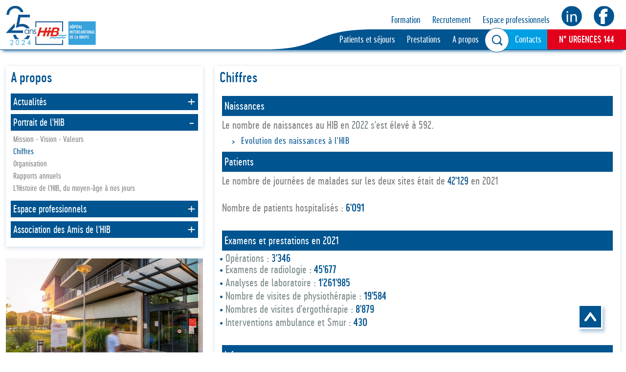

--- FILE ---
content_type: text/html; charset=UTF-8
request_url: https://hopital-broye.ch/chiffres
body_size: 9868
content:
<!--
  @template_name  = Enfant
  @author  = Versant Web Communication
  @date_modification  = 15.06.2020
-->
























<!DOCTYPE html>
<html xmlns=http://www.w3.org/1999/xhtml xml:lang="fr" lang="fr">
  <head>
    <meta name="csrf-token" content="DAT18n1PyPX5jNJj4pwgdYtBpCqLGuXa4nJAukLn">
    <meta name="site_url" content="https://hopital-broye.ch/">
    <meta name="theme_url" content="themes/hib/">
    <meta charset="utf-8">

    
    <script src="//ajax.googleapis.com/ajax/libs/jquery/3.5.1/jquery.min.js"></script>

    <script>
              function updateWindowsWidth(){
                var windowWidth = window.innerWidth || document.documentElement.clientWidth || document.body.clientWidth;

                $.ajaxSetup({
                    headers: {
                        'X-CSRF-TOKEN': 'DAT18n1PyPX5jNJj4pwgdYtBpCqLGuXa4nJAukLn'
                    }
                });

                var formData = {
                  name: 'window_width',
                  value: windowWidth
                }
                $.ajax({
                  type: 'POST',
                  url: '/addToSession',
                  data: formData,
                  dataType: 'html',
                  success: function (data) {location.reload(true);}
                });
              }

              updateWindowsWidth();
              setTimeout(updateWindowsWidth, 2000);
            </script>
    <meta http-equiv=content-Type content=text/html; charset=utf-8 />
    <meta http-equiv=X-UA-Compatible content=IE=edge>

    <title>Chiffres</title>

    <meta name="viewport" content="width=device-width, initial-scale=1, minimum-scale=1, maximum-scale=1">
    <meta name="description" lang="fr" content="" />
    <meta name="keywords" lang="fr" content="" />

    <meta name="robots" content="noodp">

    

    <link type=text/plain rel=author href="themes/hib/humans.txt" />

    <base href='https://hopital-broye.ch/' />

    <!--[if IE]><link rel="shortcut icon" type="image/x-icon" href="favicon.ico" /><![endif]-->
    <link rel="apple-touch-icon" sizes="57x57" href="/apple-icon-57x57.png">
    <link rel="apple-touch-icon" sizes="60x60" href="/apple-icon-60x60.png">
    <link rel="apple-touch-icon" sizes="72x72" href="/apple-icon-72x72.png">
    <link rel="apple-touch-icon" sizes="76x76" href="/apple-icon-76x76.png">
    <link rel="apple-touch-icon" sizes="114x114" href="/apple-icon-114x114.png">
    <link rel="apple-touch-icon" sizes="120x120" href="/apple-icon-120x120.png">
    <link rel="apple-touch-icon" sizes="144x144" href="/apple-icon-144x144.png">
    <link rel="apple-touch-icon" sizes="152x152" href="/apple-icon-152x152.png">
    <link rel="apple-touch-icon" sizes="180x180" href="/apple-icon-180x180.png">
    <link rel="icon" type="image/png" sizes="192x192"  href="/android-icon-192x192.png">
    <link rel="icon" type="image/png" sizes="32x32" href="/favicon-32x32.png">
    <link rel="icon" type="image/png" sizes="96x96" href="/favicon-96x96.png">
    <link rel="icon" type="image/png" sizes="16x16" href="/favicon-16x16.png">
    <link rel="manifest" href="/manifest.json">
    <meta name="msapplication-TileColor" content="#ffffff">
    <meta name="msapplication-TileImage" content="/ms-icon-144x144.png">
    <meta name="theme-color" content="#ffffff">
    
          <link rel='alternate' hreflang='fr' href='https://hopital-broye.ch/chiffres' />
    
    <script src="/themes/hib/scripts/functions.js"></script>

    
    <link rel="stylesheet" href="/themes/hib/scripts/jquery-nice-select-1.1.0/css/nice-select.css">

    
    <link href="/themes/hib/css/scss/bootstrap-5.0.0-beta3/dist/css/bootstrap.min.css" rel="stylesheet" integrity="sha384-eOJMYsd53ii+scO/bJGFsiCZc+5NDVN2yr8+0RDqr0Ql0h+rP48ckxlpbzKgwra6" crossorigin="anonymous">
    
    
          <link rel="stylesheet" href="https://versantweb.ch/cookie-yes-versantweb.css">
      
    
    <link rel="stylesheet" type="text/css" href="/themes/hib/css/default.css?id=1d83489b1d4dbf6c3cad1d4f7ec1455c">

    


    

    
        <link rel="stylesheet" type="text/css" href="/scripts/icheck-1.0.2/skins/square/blue.css">

    
    <style type="text/css">
      ;
    </style>
      
    <!--[if IE]>
    <script type=\"text/javascript\">
      (function(){
        var html5elmeents = \"address|article|aside|audio|canvas|command|datalist|details|dialog|figure|figcaption|footer|header|hgroup|keygen|mark|meter|menu|nav|progress|ruby|section|time|video\".split(\"|\");
  
        for(var i = 0; i < html5elmeents.length; i++){
          document.createElement(html5elmeents[i]);
        }
      })();
    </script>
    <![endif]-->

    
    

        
        

    
        

    
        
        

    
        
  </head>

  <body class='antialiased font-base font-display template-enfant page-chiffres     '>

    <div class="ie_message" style="display: none;">
      Vous utilisez encore le navigateur Microsoft Internet Explorer.
      <br><br>
      Celui-ci est aujourd'hui désuet et n'est plus supporté par Microsoft.
      <br><br>
      Afin de pouvoir visiter ce site dans des conditions optimales, nous vous conseillons de le remplacer par <a href="https://www.microsoft.com/fr-fr/edge" target="_blank">Microsoft Edge</a>, <a href="https://www.google.com/intl/fr/chrome/" target="_blank">Google Chrome</a> ou <a href="https://www.mozilla.org/fr/firefox/new/" target="_blank">Mozilla Firefox</a>
    </div>
    
    
    
            
        
        <!-- Pour savoir lorsque l'on change de type de support (utilisé pour la détection via javascript) -->
        <div class="media_query_value"></div>
        
        
    <header>
        <div class="header">
            <div id="totop" class="container container--header">
    <div class="row justify-content-between">
        <div class="col-lg-2">
           
           <p class="menu--logo"><a href="https://hopital-broye.ch/"><img src="themes/hib/images/logo-25-ans.png"></a></p> 
        </div>
        <div class="col-lg-8 only-desktop">
            <div class="row justify-content-end">

                
                
                
                                    <p class="col-auto align-self-end"><a href="https://hopital-broye.ch/formation">Formation</a></p>
                
                                    <p class="col-auto align-self-end"><a href="https://hopital-broye.ch/recrutement">Recrutement</a></p>
                
                                    <p class="col-auto align-self-end"><a href="https://hopital-broye.ch/espace-professionnels">Espace professionnels</a></p>
                
                <div class="reseaux-sociaux col-auto align-self-end row justify-content-end">
                    <p class="col-auto"><a href="https://www.linkedin.com/company/18403704/admin/" target="_blank"><img src="themes/hib//images/rond_bleu_linkedin.svg"></a></p>
                    <p class="col-auto"><a href="https://www.facebook.com/hopitalintercantonaldelaBroye" target="_blank"><img src="themes/hib//images/rond_bleu_FB.svg"></a></p>
                    
                </div>
            </div>
        </div>
    </div>
</div>
<div class="no-desktop urgence--menu--mobile">
    <p class="menu--rouge"><a href="#">N° URGENCES 144</a></p>
</div>

<div class="container--menu">
    <div class="container">
        <div class="zeynep">
            <ul class="menu--content">
                                    <li class=' inactive'>
                        <a href="https://hopital-broye.ch/index?pn=&amp;lang=fr" data-submenu="test_141"></a>

                                            </li>
                                    <li class='has-submenu inactive'>
                        <a href="https://hopital-broye.ch/patients-et-sejours" data-submenu="test_12">Patients et séjours</a>

                                                    <div id="test_12" class="submenu submenu-1">
                                <div class="submenu-header">
                                    <a href="#" data-submenu-close="test_12">Retour</a>
                                </div>
                                                                    
                                    <ul>
                                        <li class='has-submenu inactive'>
                                            
                                            <a href="javascript: void(0);" data-submenu="test2_17">Patients</a>

                                                                                            <div id="test2_17" class="submenu submenu-2">
                                                    <div class="submenu-header">
                                                        <a href="#" data-submenu-close="test2_17">Retour</a>
                                                    </div>
                                                                                                            
                                                        <ul>
                                                            <li class='inactive'>
                                                                <a href="https://hopital-broye.ch/admissions">Admissions</a>
                                                            </li>
                                                        </ul>
                                                        
                                                                                                            
                                                        <ul>
                                                            <li class='inactive'>
                                                                <a href="https://hopital-broye.ch/aumonerie">Aumônerie</a>
                                                            </li>
                                                        </ul>
                                                        
                                                                                                            
                                                        <ul>
                                                            <li class='inactive'>
                                                                <a href="https://hopital-broye.ch/dossier-electronique-patient">Dossier Électronique du Patient (DEP)</a>
                                                            </li>
                                                        </ul>
                                                        
                                                                                                            
                                                        <ul>
                                                            <li class='inactive'>
                                                                <a href="https://hopital-broye.ch/droits-et-devoirs">Droits et devoirs</a>
                                                            </li>
                                                        </ul>
                                                        
                                                                                                            
                                                        <ul>
                                                            <li class='inactive'>
                                                                <a href="https://hopital-broye.ch/hotellerie-vos-repas-service-de-maison">Hôtellerie - vos repas - service de maison</a>
                                                            </li>
                                                        </ul>
                                                        
                                                                                                            
                                                        <ul>
                                                            <li class='inactive'>
                                                                <a href="https://hopital-broye.ch/internet-telephone-television">Internet - téléphone - télévision</a>
                                                            </li>
                                                        </ul>
                                                        
                                                                                                            
                                                        <ul>
                                                            <li class='inactive'>
                                                                <a href="https://hopital-broye.ch/pharmacies-de-garde">Pharmacies de garde</a>
                                                            </li>
                                                        </ul>
                                                        
                                                                                                            
                                                        <ul>
                                                            <li class='inactive'>
                                                                <a href="https://hopital-broye.ch/prestations-sociales">Prestations sociales</a>
                                                            </li>
                                                        </ul>
                                                        
                                                                                                            
                                                        <ul>
                                                            <li class='inactive'>
                                                                <a href="https://hopital-broye.ch/qui-s-occupe-de-vous">Qui s&#039;occupe de vous ?</a>
                                                            </li>
                                                        </ul>
                                                        
                                                                                                    </div>
                                                                                    </li>
                                    </ul>
                                    
                                                                    
                                    <ul>
                                        <li class='has-submenu inactive'>
                                            
                                            <a href="javascript: void(0);" data-submenu="test2_18">Visiteurs et infos pratiques</a>

                                                                                            <div id="test2_18" class="submenu submenu-2">
                                                    <div class="submenu-header">
                                                        <a href="#" data-submenu-close="test2_18">Retour</a>
                                                    </div>
                                                                                                            
                                                        <ul>
                                                            <li class='inactive'>
                                                                <a href="https://hopital-broye.ch/acces-parking">Accès / Parking</a>
                                                            </li>
                                                        </ul>
                                                        
                                                                                                            
                                                        <ul>
                                                            <li class='inactive'>
                                                                <a href="https://hopital-broye.ch/horaires-des-visites">Horaires des visites</a>
                                                            </li>
                                                        </ul>
                                                        
                                                                                                            
                                                        <ul>
                                                            <li class='inactive'>
                                                                <a href="https://hopital-broye.ch/cafeterias-et-services">Cafétérias et services</a>
                                                            </li>
                                                        </ul>
                                                        
                                                                                                    </div>
                                                                                    </li>
                                    </ul>
                                    
                                                            </div>
                                            </li>
                                    <li class='has-submenu inactive'>
                        <a href="https://hopital-broye.ch/prestations" data-submenu="test_14">Prestations</a>

                                                    <div id="test_14" class="submenu submenu-1">
                                <div class="submenu-header">
                                    <a href="#" data-submenu-close="test_14">Retour</a>
                                </div>
                                                                    
                                    <ul>
                                        <li class='has-submenu inactive'>
                                            
                                            <a href="javascript: void(0);" data-submenu="test2_48">Prestations médicales</a>

                                                                                            <div id="test2_48" class="submenu submenu-2">
                                                    <div class="submenu-header">
                                                        <a href="#" data-submenu-close="test2_48">Retour</a>
                                                    </div>
                                                                                                            
                                                        <ul>
                                                            <li class='inactive'>
                                                                <a href="https://hopital-broye.ch/urgences-24h-sur-24h">Urgences 24h / 24h</a>
                                                            </li>
                                                        </ul>
                                                        
                                                                                                            
                                                        <ul>
                                                            <li class='inactive'>
                                                                <a href="https://hopital-broye.ch/anesthesie">Anesthésie</a>
                                                            </li>
                                                        </ul>
                                                        
                                                                                                            
                                                        <ul>
                                                            <li class='inactive'>
                                                                <a href="https://hopital-broye.ch/cardiologie">Cardiologie</a>
                                                            </li>
                                                        </ul>
                                                        
                                                                                                            
                                                        <ul>
                                                            <li class='inactive'>
                                                                <a href="https://hopital-broye.ch/chirurgie-generale">Chirurgie générale</a>
                                                            </li>
                                                        </ul>
                                                        
                                                                                                            
                                                        <ul>
                                                            <li class='inactive'>
                                                                <a href="https://hopital-broye.ch/cm-cpr">Chirurgie de la main, plastique et reconstructive</a>
                                                            </li>
                                                        </ul>
                                                        
                                                                                                            
                                                        <ul>
                                                            <li class='inactive'>
                                                                <a href="https://hopital-broye.ch/chirurgie-orthopedique">Chirurgie orthopédique</a>
                                                            </li>
                                                        </ul>
                                                        
                                                                                                            
                                                        <ul>
                                                            <li class='inactive'>
                                                                <a href="https://hopital-broye.ch/diabetologie">Diabétologie</a>
                                                            </li>
                                                        </ul>
                                                        
                                                                                                            
                                                        <ul>
                                                            <li class='inactive'>
                                                                <a href="https://hopital-broye.ch/dialyse">Dialyse</a>
                                                            </li>
                                                        </ul>
                                                        
                                                                                                            
                                                        <ul>
                                                            <li class='inactive'>
                                                                <a href="https://hopital-broye.ch/endocrinologie">Endocrinologie</a>
                                                            </li>
                                                        </ul>
                                                        
                                                                                                            
                                                        <ul>
                                                            <li class='inactive'>
                                                                <a href="https://hopital-broye.ch/gynecologie">Gynécologie</a>
                                                            </li>
                                                        </ul>
                                                        
                                                                                                            
                                                        <ul>
                                                            <li class='inactive'>
                                                                <a href="https://hopital-broye.ch/maternite">Maternité</a>
                                                            </li>
                                                        </ul>
                                                        
                                                                                                            
                                                        <ul>
                                                            <li class='inactive'>
                                                                <a href="https://hopital-broye.ch/maternite-amie-des-papas">Maternité Amie des papas</a>
                                                            </li>
                                                        </ul>
                                                        
                                                                                                            
                                                        <ul>
                                                            <li class='inactive'>
                                                                <a href="https://hopital-broye.ch/medecine-interne">Médecine interne</a>
                                                            </li>
                                                        </ul>
                                                        
                                                                                                            
                                                        <ul>
                                                            <li class='inactive'>
                                                                <a href="https://hopital-broye.ch/oncologie">Oncologie</a>
                                                            </li>
                                                        </ul>
                                                        
                                                                                                            
                                                        <ul>
                                                            <li class='inactive'>
                                                                <a href="https://hopital-broye.ch/pediatrie">Pédiatrie</a>
                                                            </li>
                                                        </ul>
                                                        
                                                                                                            
                                                        <ul>
                                                            <li class='inactive'>
                                                                <a href="https://hopital-broye.ch/radiologie">Radiologie</a>
                                                            </li>
                                                        </ul>
                                                        
                                                                                                            
                                                        <ul>
                                                            <li class='inactive'>
                                                                <a href="https://hopital-broye.ch/readaptation">Réadaptation</a>
                                                            </li>
                                                        </ul>
                                                        
                                                                                                            
                                                        <ul>
                                                            <li class='inactive'>
                                                                <a href="https://hopital-broye.ch/rhumatologie">Rhumatologie</a>
                                                            </li>
                                                        </ul>
                                                        
                                                                                                            
                                                        <ul>
                                                            <li class='inactive'>
                                                                <a href="https://hopital-broye.ch/unite-des-soins-intensifs">Unité des soins intensifs</a>
                                                            </li>
                                                        </ul>
                                                        
                                                                                                            
                                                        <ul>
                                                            <li class='inactive'>
                                                                <a href="https://hopital-broye.ch/urologie">Urologie</a>
                                                            </li>
                                                        </ul>
                                                        
                                                                                                    </div>
                                                                                    </li>
                                    </ul>
                                    
                                                                    
                                    <ul>
                                        <li class='has-submenu inactive'>
                                            
                                            <a href="javascript: void(0);" data-submenu="test2_49">Prestations paramédicales</a>

                                                                                            <div id="test2_49" class="submenu submenu-2">
                                                    <div class="submenu-header">
                                                        <a href="#" data-submenu-close="test2_49">Retour</a>
                                                    </div>
                                                                                                            
                                                        <ul>
                                                            <li class='inactive'>
                                                                <a href="https://hopital-broye.ch/ambulance-smur">Ambulance SMUR</a>
                                                            </li>
                                                        </ul>
                                                        
                                                                                                            
                                                        <ul>
                                                            <li class='inactive'>
                                                                <a href="https://hopital-broye.ch/ergotherapie">Ergothérapie</a>
                                                            </li>
                                                        </ul>
                                                        
                                                                                                            
                                                        <ul>
                                                            <li class='inactive'>
                                                                <a href="https://hopital-broye.ch/laboratoire">Laboratoire</a>
                                                            </li>
                                                        </ul>
                                                        
                                                                                                            
                                                        <ul>
                                                            <li class='inactive'>
                                                                <a href="https://hopital-broye.ch/physiotherapie">Physiothérapie</a>
                                                            </li>
                                                        </ul>
                                                        
                                                                                                            
                                                        <ul>
                                                            <li class='inactive'>
                                                                <a href="https://hopital-broye.ch/soins-infirmiers">Soins-infirmiers</a>
                                                            </li>
                                                        </ul>
                                                        
                                                                                                            
                                                        <ul>
                                                            <li class='inactive'>
                                                                <a href="https://hopital-broye.ch/nutrition-et-dietetique">Nutrition et diététique</a>
                                                            </li>
                                                        </ul>
                                                        
                                                                                                    </div>
                                                                                    </li>
                                    </ul>
                                    
                                                                    
                                    <ul>
                                        <li class='has-submenu inactive'>
                                            
                                            <a href="javascript: void(0);" data-submenu="test2_103">Autres prestations</a>

                                                                                            <div id="test2_103" class="submenu submenu-2">
                                                    <div class="submenu-header">
                                                        <a href="#" data-submenu-close="test2_103">Retour</a>
                                                    </div>
                                                                                                            
                                                        <ul>
                                                            <li class='inactive'>
                                                                <a href="https://hopital-broye.ch/annuaire-et-consultations-medicales">Annuaire et consultations médicales</a>
                                                            </li>
                                                        </ul>
                                                        
                                                                                                            
                                                        <ul>
                                                            <li class='inactive'>
                                                                <a href="https://hopital-broye.ch/centre-metabolique">Centre métabolique</a>
                                                            </li>
                                                        </ul>
                                                        
                                                                                                            
                                                        <ul>
                                                            <li class='inactive'>
                                                                <a href="https://hopital-broye.ch/policlinique-moudon">Policlinique de Moudon</a>
                                                            </li>
                                                        </ul>
                                                        
                                                                                                            
                                                        <ul>
                                                            <li class='inactive'>
                                                                <a href="https://hopital-broye.ch/site-estavayer">Site d&#039;Estavayer-le-Lac</a>
                                                            </li>
                                                        </ul>
                                                        
                                                                                                            
                                                        <ul>
                                                            <li class='inactive'>
                                                                <a href="/urgences-24h-sur-24h">Urgences 24h/24h</a>
                                                            </li>
                                                        </ul>
                                                        
                                                                                                    </div>
                                                                                    </li>
                                    </ul>
                                    
                                                                    
                                    <ul>
                                        <li class='has-submenu inactive'>
                                            
                                            <a href="javascript: void(0);" data-submenu="test2_115">Pôle-femme-mère-enfant</a>

                                                                                            <div id="test2_115" class="submenu submenu-2">
                                                    <div class="submenu-header">
                                                        <a href="#" data-submenu-close="test2_115">Retour</a>
                                                    </div>
                                                                                                            
                                                        <ul>
                                                            <li class='inactive'>
                                                                <a href="https://hopital-broye.ch/femme-mere-enfant">Pôle femme-mère-enfant</a>
                                                            </li>
                                                        </ul>
                                                        
                                                                                                            
                                                        <ul>
                                                            <li class='inactive'>
                                                                <a href="/gynecologie">Gynécologie</a>
                                                            </li>
                                                        </ul>
                                                        
                                                                                                            
                                                        <ul>
                                                            <li class='inactive'>
                                                                <a href="/maternite">Maternité</a>
                                                            </li>
                                                        </ul>
                                                        
                                                                                                            
                                                        <ul>
                                                            <li class='inactive'>
                                                                <a href="pediatrie">Pédiatrie</a>
                                                            </li>
                                                        </ul>
                                                        
                                                                                                            
                                                        <ul>
                                                            <li class='inactive'>
                                                                <a href="https://hopital-broye.ch/devenir-parents">Devenir parents</a>
                                                            </li>
                                                        </ul>
                                                        
                                                                                                            
                                                        <ul>
                                                            <li class='inactive'>
                                                                <a href="https://hopital-broye.ch/devenir-papa">Devenir papa</a>
                                                            </li>
                                                        </ul>
                                                        
                                                                                                    </div>
                                                                                    </li>
                                    </ul>
                                    
                                                            </div>
                                            </li>
                                    <li class='has-submenu active'>
                        <a href="https://hopital-broye.ch/a-propos" data-submenu="test_15">A propos</a>

                                                    <div id="test_15" class="submenu submenu-1">
                                <div class="submenu-header">
                                    <a href="#" data-submenu-close="test_15">Retour</a>
                                </div>
                                                                    
                                    <ul>
                                        <li class='has-submenu inactive'>
                                            
                                            <a href="javascript: void(0);" data-submenu="test2_29">Actualités</a>

                                                                                            <div id="test2_29" class="submenu submenu-2">
                                                    <div class="submenu-header">
                                                        <a href="#" data-submenu-close="test2_29">Retour</a>
                                                    </div>
                                                                                                            
                                                        <ul>
                                                            <li class='inactive'>
                                                                <a href="https://hopital-broye.ch/communique-de-presse">Communiqué de presse</a>
                                                            </li>
                                                        </ul>
                                                        
                                                                                                            
                                                        <ul>
                                                            <li class='inactive'>
                                                                <a href="https://hopital-broye.ch/revue-de-presse">Revue de presse</a>
                                                            </li>
                                                        </ul>
                                                        
                                                                                                            
                                                        <ul>
                                                            <li class='inactive'>
                                                                <a href="https://hopital-broye.ch/semaine-d-action">Semaine d&#039;action</a>
                                                            </li>
                                                        </ul>
                                                        
                                                                                                    </div>
                                                                                    </li>
                                    </ul>
                                    
                                                                    
                                    <ul>
                                        <li class='has-submenu inactive'>
                                            
                                            <a href="javascript: void(0);" data-submenu="test2_66">Espace professionnels</a>

                                                                                            <div id="test2_66" class="submenu submenu-2">
                                                    <div class="submenu-header">
                                                        <a href="#" data-submenu-close="test2_66">Retour</a>
                                                    </div>
                                                                                                            
                                                        <ul>
                                                            <li class='inactive'>
                                                                <a href="https://hopital-broye.ch/stagiaire-a-l-hib">Stagiaire à l&#039;HIB</a>
                                                            </li>
                                                        </ul>
                                                        
                                                                                                            
                                                        <ul>
                                                            <li class='inactive'>
                                                                <a href="https://hopital-broye.ch/prescriptions-biotherapie-pour-professionnels">Prescriptions biothérapie pour les professionnels</a>
                                                            </li>
                                                        </ul>
                                                        
                                                                                                            
                                                        <ul>
                                                            <li class='inactive'>
                                                                <a href="https://hopital-broye.ch/recrutement">Recrutement</a>
                                                            </li>
                                                        </ul>
                                                        
                                                                                                            
                                                        <ul>
                                                            <li class='inactive'>
                                                                <a href="https://hopital-broye.ch/avantages-collaborateur-trice-s">Avantages collaborateur-trice-s</a>
                                                            </li>
                                                        </ul>
                                                        
                                                                                                    </div>
                                                                                    </li>
                                    </ul>
                                    
                                                                    
                                    <ul>
                                        <li class='has-submenu active'>
                                            
                                            <a href="javascript: void(0);" data-submenu="test2_43">Portrait de l&#039;HIB</a>

                                                                                            <div id="test2_43" class="submenu submenu-2">
                                                    <div class="submenu-header">
                                                        <a href="#" data-submenu-close="test2_43">Retour</a>
                                                    </div>
                                                                                                            
                                                        <ul>
                                                            <li class='inactive'>
                                                                <a href="https://hopital-broye.ch/mission-vision-valeurs">Mission - Vision - Valeurs</a>
                                                            </li>
                                                        </ul>
                                                        
                                                                                                            
                                                        <ul>
                                                            <li class='active'>
                                                                <a href="https://hopital-broye.ch/chiffres">Chiffres</a>
                                                            </li>
                                                        </ul>
                                                        
                                                                                                            
                                                        <ul>
                                                            <li class='inactive'>
                                                                <a href="https://hopital-broye.ch/organisation">Organisation</a>
                                                            </li>
                                                        </ul>
                                                        
                                                                                                            
                                                        <ul>
                                                            <li class='inactive'>
                                                                <a href="https://hopital-broye.ch/rapports-annuels">Rapports annuels</a>
                                                            </li>
                                                        </ul>
                                                        
                                                                                                            
                                                        <ul>
                                                            <li class='inactive'>
                                                                <a href="https://hopital-broye.ch/l-histoire-de-l-hib-du-moyen-age-a-nos-jours">L&#039;Histoire de l&#039;HIB, du moyen-âge à nos jours</a>
                                                            </li>
                                                        </ul>
                                                        
                                                                                                    </div>
                                                                                    </li>
                                    </ul>
                                    
                                                                    
                                    <ul>
                                        <li class='has-submenu inactive'>
                                            
                                            <a href="javascript: void(0);" data-submenu="test2_69">Association des Amis de l&#039;HIB</a>

                                                                                            <div id="test2_69" class="submenu submenu-2">
                                                    <div class="submenu-header">
                                                        <a href="#" data-submenu-close="test2_69">Retour</a>
                                                    </div>
                                                                                                            
                                                        <ul>
                                                            <li class='inactive'>
                                                                <a href="https://hopital-broye.ch/membres-du-comite">Membres du comité</a>
                                                            </li>
                                                        </ul>
                                                        
                                                                                                            
                                                        <ul>
                                                            <li class='inactive'>
                                                                <a href="https://hopital-broye.ch/statuts">Statuts</a>
                                                            </li>
                                                        </ul>
                                                        
                                                                                                            
                                                        <ul>
                                                            <li class='inactive'>
                                                                <a href="https://hopital-broye.ch/dons-et-soutiens">Dons et soutiens</a>
                                                            </li>
                                                        </ul>
                                                        
                                                                                                    </div>
                                                                                    </li>
                                    </ul>
                                    
                                                            </div>
                                            </li>
                
                <li class="menu--search">
                    <div id="search-menu" class="ombre">
                        <div class="wrapper">
                            <form id="form" action="/recherche" method="get" data-children-count="1">
                                <input type="hidden" name="_token" value="DAT18n1PyPX5jNJj4pwgdYtBpCqLGuXa4nJAukLn">

                                <input id="popup-search" type="text" name="search" placeholder="Recherche...">
                                <button id="popup-search-button" type="submit"><img class="only-desktop" src="themes/hib//images/loupe.png"><img class="no-desktop" src="themes/hib//images/loupe-blanc.png"></button>
                            </form>
                        </div>
                    </div>
                    <div class="icon">
                        <img src="themes/hib//images/loupe.png" id="search-icon">
                    </div>
                </li>

                

                
                                    <li class="menu--bleuc lien-menu-info"><a href="https://hopital-broye.ch/contact">Contacts</a></li>
                
                <li class="menu--rouge no-smartphone"><a href="tel:144">N° URGENCES 144</a></li>

                
                                    <li class="no-desktop lien-menu-info"><a href="https://hopital-broye.ch/espace-professionnels">Espace professionnels</a></li>
                
                
                                
                <div class="reseaux-sociaux col-auto align-self-end row justify-content-end no-desktop">
                    <p class="col-auto"><a href="https://www.linkedin.com/company/18403704/admin/" target="_blank"><img src="themes/hib//images/linkedin-rond.png"></a></p>
                    <p class="col-auto"><a href="https://www.facebook.com/hopitalintercantonaldelaBroye" target="_blank"><img src="themes/hib//images/facebook-rond.png"></a></p>
                    
                </div>
            </ul>
        </div>

    </div>
</div>



    <a href="https://hopital-broye.ch/recherche" id="search-mobile"><img src="themes/hib/images/loupe.png" id="search-icon"></a>

    <a href="javascript: return false;" class="btn-open first no-desktop">
        <div id="nav-icon" class="">
            <span></span>
            <span></span>
            <span></span>
        </div>
    </a>


    <div class="zeynep-overlay"></div>

    <script src="https://code.jquery.com/jquery-3.3.1.min.js"></script>
    <script src="/themes/hib/scripts/dist/zeynep.js"></script>

    <script>
      $(function() {
        // init zeynepjs side menu
        var zeynep = $('.zeynep').zeynep({
          opened: function () {
            // log
            // console.log('the side menu opened')
          },
          closed: function () {
            // log
            // console.log('the side menu closed')
          }
        })

        // dynamically bind 'closing' event
        zeynep.on('closing', function () {
          // log
          // console.log('this event is dynamically binded')
        })

        // handle zeynepjs overlay click
        $('.zeynep-overlay').on('click', function () {
          zeynep.close()
        })

        // open zeynepjs side menu
        $('.btn-open').on('click', function () {
          zeynep.open()
        })
        
      })
    </script>   
        </div>
    </header>

    <section class="container content-container">
        <div class="row">
           <article class="col-md-4 column-left">
                                    <div class="bloc--ombre ombre menu">
                        
                        <div>
                            <h2>A propos</h2>
                        </div>
                        <div class="container--accordion menu-left">
                            <ul class="accordion">
                                                                    <li class='inactive'>
                                        <a class="accordion--titre" href="https://hopital-broye.ch/actualites">Actualités</a>

                                        
                                            <div class="accordion--content">
                                                <ul>
                                                    
                                                                                                            <li class='inactive'>
                                                            <a href="https://hopital-broye.ch/communique-de-presse">Communiqué de presse</a>
                                                        </li>
                                                                                                            <li class='inactive'>
                                                            <a href="https://hopital-broye.ch/revue-de-presse">Revue de presse</a>
                                                        </li>
                                                                                                            <li class='inactive'>
                                                            <a href="https://hopital-broye.ch/semaine-d-action">Semaine d&#039;action</a>
                                                        </li>
                                                                                                    </ul>
                                            </div>
                                        
                                                                    <li class='active'>
                                        <a class="accordion--titre" href="https://hopital-broye.ch/portrait-de-l-hib">Portrait de l&#039;HIB</a>

                                        
                                            <div class="accordion--content">
                                                <ul>
                                                    
                                                                                                            <li class='inactive'>
                                                            <a href="https://hopital-broye.ch/mission-vision-valeurs">Mission - Vision - Valeurs</a>
                                                        </li>
                                                                                                            <li class='active'>
                                                            <a href="https://hopital-broye.ch/chiffres">Chiffres</a>
                                                        </li>
                                                                                                            <li class='inactive'>
                                                            <a href="https://hopital-broye.ch/organisation">Organisation</a>
                                                        </li>
                                                                                                            <li class='inactive'>
                                                            <a href="https://hopital-broye.ch/rapports-annuels">Rapports annuels</a>
                                                        </li>
                                                                                                            <li class='inactive'>
                                                            <a href="https://hopital-broye.ch/l-histoire-de-l-hib-du-moyen-age-a-nos-jours">L&#039;Histoire de l&#039;HIB, du moyen-âge à nos jours</a>
                                                        </li>
                                                                                                    </ul>
                                            </div>
                                        
                                                                    <li class='inactive'>
                                        <a class="accordion--titre" href="https://hopital-broye.ch/espace-professionnels">Espace professionnels</a>

                                        
                                            <div class="accordion--content">
                                                <ul>
                                                    
                                                                                                            <li class='inactive'>
                                                            <a href="https://hopital-broye.ch/stagiaire-a-l-hib">Stagiaire à l&#039;HIB</a>
                                                        </li>
                                                                                                            <li class='inactive'>
                                                            <a href="https://hopital-broye.ch/prescriptions-biotherapie-pour-professionnels">Prescriptions biothérapie pour les professionnels</a>
                                                        </li>
                                                                                                            <li class='inactive'>
                                                            <a href="https://hopital-broye.ch/recrutement">Recrutement</a>
                                                        </li>
                                                                                                            <li class='inactive'>
                                                            <a href="https://hopital-broye.ch/avantages-collaborateur-trice-s">Avantages collaborateur-trice-s</a>
                                                        </li>
                                                                                                    </ul>
                                            </div>
                                        
                                                                    <li class='inactive'>
                                        <a class="accordion--titre" href="https://hopital-broye.ch/association-des-amis-de-l-hib">Association des Amis de l&#039;HIB</a>

                                        
                                            <div class="accordion--content">
                                                <ul>
                                                    
                                                                                                            <li class='inactive'>
                                                            <a href="https://hopital-broye.ch/membres-du-comite">Membres du comité</a>
                                                        </li>
                                                                                                            <li class='inactive'>
                                                            <a href="https://hopital-broye.ch/statuts">Statuts</a>
                                                        </li>
                                                                                                            <li class='inactive'>
                                                            <a href="https://hopital-broye.ch/dons-et-soutiens">Dons et soutiens</a>
                                                        </li>
                                                                                                    </ul>
                                            </div>
                                        
                                                            </ul>
                        </div>
                    </div>

                    <div class="colonne-template-enfant">
                        <div class='miki_edit drag-container' data-mikiEditType='box' data-mikiEditId='126' data-mikiEditLang='fr'><div class="full-editable drag"><img src="https://hopital-broye.ch/images/imgs%20payerne%20%20estavayer%20moudon/HIB-Esta-%C2%A9JoBersier-001rc.jpg" alt="" width="445" height="268"></div></div>                    </div>
                            </article>

            <article class="col-md-8 column-right">
                <div class="bloc--ombre ombre">
                                           <h1>Chiffres</h1>
                    
                    
                    <div class='miki_edit drag-container' data-mikiEditType='box' data-mikiEditId='127' data-mikiEditLang='fr'><div class="full-editable drag texte-fond-bleu" data-snippetname="Texte fond bleu" style="position: relative; z-index: 10; left: 0px; top: 0px;"><p><span style="font-size: 16pt;">Naissances</span></p></div><div class="bloc--texte full-editable drag" data-snippetname="Texte" style="position: relative; z-index: 10; left: 0px; top: 0px;"><p><span style="font-size: 16pt;">Le nombre de naissances au HIB en <span style="color: #7e8c8d;">2022 s'e</span>st élevé à 592.<br></span></p></div><div class="editable drag" data-snippetname="Liste flèche" style="position: relative; z-index: 10; left: 0px; top: 0px;"><ul class="liste-fleche">
<li><a rel="noopener" href="https://hopital-broye.ch/images/Evolution%20des%20naissances%20depuis%202013.pdf" target="_blank">Evolution des naissances à l'HIB</a></li>
</ul></div><div class="full-editable drag texte-fond-bleu" data-snippetname="Texte fond bleu" style="position: relative; z-index: 10; left: 0px; top: 0px;"><p><span style="font-size: 16pt;">Patients</span></p></div><div class="bloc--texte full-editable drag" data-snippetname="Texte" style="position: relative; z-index: 10; left: 0px; top: 0px;"><p><span style="font-size: 16pt;">Le nombre de journées de malades sur les deux sites était de<span style="color: #0b538f;"> 42'129</span> en 2021</span></p>
<p>&nbsp;</p>
<p><span style="font-size: 16pt;">Nombre de patients hospitalisés :&nbsp;<strong>6'091</strong></span></p>
<ul>
<li><span style="font-size: 16pt; color: #7e8c8d;"><strong>&nbsp;</strong></span></li>
</ul></div><div class="full-editable drag texte-fond-bleu" data-snippetname="Texte fond bleu"><p><span style="font-size: 16pt;">Examens et prestations en 2021</span></p></div><div class="bloc--texte full-editable drag" data-snippetname="Texte" style="position: relative; z-index: 10; left: 0px; top: 0px;"><span style="font-size: 16pt; color: #7e8c8d;"><span style="font-size: 16pt;"><span style="color: #7e8c8d;"><span style="color: #005490;">•</span> </span></span>Opérations : </span><span style="font-size: 16pt; color: #7e8c8d;"><span style="color: #0b538f;">3</span><span style="color: #0b538f;"><strong>'346</strong></span></span><br>
<ul>
<li><span style="font-size: 16pt; color: #7e8c8d;"><span style="font-size: 16pt;"><span style="color: #7e8c8d;"><span style="color: #005490;">•</span> </span></span>Examens de radiologie :<strong> 45'677</strong></span></li>
<li><span style="font-size: 16pt; color: #7e8c8d;"><span style="font-size: 16pt;"><span style="color: #7e8c8d;"><span style="color: #005490;">•</span> </span></span>Analyses de laboratoire :&nbsp;<strong>1'261'985</strong></span></li>
<li><span style="font-size: 16pt; color: #7e8c8d;"><span style="font-size: 16pt;"><span style="color: #7e8c8d;"><span style="color: #005490;">•</span> </span></span>Nombre de visites de physiothérapie :&nbsp;<strong>19'584</strong></span></li>
<li><span style="font-size: 16pt; color: #7e8c8d;"><span style="font-size: 16pt;"><span style="color: #7e8c8d;"><span style="color: #005490;">•</span> </span></span>Nombres de visites d'ergothérapie :&nbsp;<strong>8'879</strong></span></li>
<li><span style="font-size: 16pt; color: #7e8c8d;"><span style="font-size: 16pt;"><span style="color: #7e8c8d;"><span style="color: #005490;">•</span> </span></span>Interventions ambulance et Smur : <strong>430<br><br></strong></span></li>
</ul></div><div class="full-editable drag texte-fond-bleu" data-snippetname="Texte fond bleu"><p><span style="font-size: 16pt;">Infrastructures</span></p></div><div class="bloc--texte full-editable drag" data-snippetname="Texte"><div class="selection-wrapper pub-action-toggler">
<div class="selection-body">
<div class="col-md-12">
<div class="wysiwyg classic">
<ul>
<li><span style="font-size: 16pt; color: #7e8c8d;"><span style="font-size: 16pt;"><span style="color: #7e8c8d;"><span style="color: #005490;">•</span> </span></span>Nombre de lits sur les deux sites :&nbsp;<strong>152</strong></span></li>
<li><span style="font-size: 16pt; color: #7e8c8d;"><span style="font-size: 16pt;"><span style="color: #7e8c8d;"><span style="color: #005490;">•</span> </span></span>Nombre de salles d'opération :&nbsp;<strong>4</strong></span></li>
<li><span style="font-size: 16pt; color: #7e8c8d;"><span style="font-size: 16pt;"><span style="color: #7e8c8d;"><span style="color: #005490;">•</span> </span></span>Nombre de salles d'accouchement :<strong>&nbsp;2 + 1&nbsp;</strong>salle "nature" physiologique<br><br></span></li>
</ul>
</div>
</div>
</div>
</div></div></div>
                    
                    <div class="menu_interne">
                        <ul class="liste-fleche"></ul>
                    </div>
                </div>

                <div>
                       
            <div class='miki_edit drag-container' data-mikiEditType='page' data-mikiEditId='44' data-mikiEditLang='fr'>
            
        </div>
        
 
                </div>

            </article> 
        </div>
    </section>

    
        

    <div class="bouton--remonter">
	<a href="#totop"><img src="themes/hib//images/remonter.svg"></a>
</div>

<footer class="content">
	<div class="container">
		<div class="footer--haut row">
			<div class="row justify-content-between">
				<div class="titre-2"><div class='miki_edit drag-container' data-mikiEditType='box' data-mikiEditId='39' data-mikiEditLang='fr'><div class="full-editable drag" data-dashlane-rid="17ec67f6f1f462bb" data-form-type="">A propos de l’HIB</div></div></div>

				<div class="footer--liens col-lg-3 col-md-4">
					<div class='miki_edit drag-container' data-mikiEditType='box' data-mikiEditId='40' data-mikiEditLang='fr'><div class="full-editable drag"><p><a href="../a-propos">A propos</a></p></div></div>					<div class='miki_edit drag-container' data-mikiEditType='box' data-mikiEditId='41' data-mikiEditLang='fr'><div class="full-editable drag"><p><a href="../sitemap">Plan du site</a></p></div></div>					<div class='miki_edit drag-container' data-mikiEditType='box' data-mikiEditId='42' data-mikiEditLang='fr'><div class="full-editable drag"><p><a href="../conditions-utilisation">Conditions d'utilisation</a></p></div></div>				</div>
				<div class="footer--liens col-lg-3 col-md-4">
					<div class='miki_edit drag-container' data-mikiEditType='box' data-mikiEditId='43' data-mikiEditLang='fr'><div class="full-editable drag"><p><a href="../patients-et-sejours">Patients et séjours </a></p></div></div>					<div class='miki_edit drag-container' data-mikiEditType='box' data-mikiEditId='44' data-mikiEditLang='fr'><div class="full-editable drag"><p><a href="../prestations">Prestations médicales et paramédicales</a></p></div></div>					<div class='miki_edit drag-container' data-mikiEditType='box' data-mikiEditId='45' data-mikiEditLang='fr'><div class="full-editable drag"><p><a href="../annuaire-et-consultations-medicales">Annuaire et consultations médicales</a></p></div></div>				</div>
				<div class="footer--liens col-lg-3 col-md-4">
					<div class='miki_edit drag-container' data-mikiEditType='box' data-mikiEditId='46' data-mikiEditLang='fr'><div class="full-editable drag"><p><a href="../espace-professionnels">Espace professionnels</a></p></div></div>					<div class='miki_edit drag-container' data-mikiEditType='box' data-mikiEditId='47' data-mikiEditLang='fr'><div class="full-editable drag"><p><a href="https://emploi.hopital-broye.ch/">HIB Recrute</a></p></div></div>					<div class='miki_edit drag-container' data-mikiEditType='box' data-mikiEditId='48' data-mikiEditLang='fr'><div class="full-editable drag"><p><a href="../contact">Contact</a></p></div></div>				</div>
				<div class="footer--rs col-lg-3 align-self-end">
					<div class="reseaux-sociaux row justify-content-end">
						<p class="col-auto"><a href="https://www.linkedin.com/company/18403704/admin/" target="_blank"><img src="themes/hib//images/rond_bleu_linkedin_blanc.svg"></a></p>
                    	<p class="col-auto"><a href="https://www.facebook.com/hopitalintercantonaldelaBroye" target="_blank"><img src="themes/hib//images/rond_bleu_FB_blanc.svg"></a></p>
						
					</div>
					<div class="miseajour">
						
						<p>Dernière mise à jour le  15 janvier 2026</p>
					</div>
				</div>
			</div>
		</div>
	    
		<div class="footer--bas row">
			<div class="row justify-content-start">
				<div class="titre-2"><div class='miki_edit drag-container' data-mikiEditType='box' data-mikiEditId='49' data-mikiEditLang='fr'><div class="full-editable drag" style="position: relative; z-index: 10; left: 0px; top: 0px;"><p style="text-align: right;"><span style="font-size: 10pt;"><a href="../politique-confidentialite">Politique de confidentialité - </a></span><span style="font-size: 10pt;"><a href="../politique-cookies">Politique en matière de cookies</a><br><br></span></p></div><div class="full-editable drag" data-dashlane-rid="34a0f8b35adefbba" data-form-type="">Les établissements de l’HIB</div></div></div>

				<div class="footer--adresse col-md-3">
					<div class="ligne-1">
						<img src="themes/hib//images/HIB-logo-footer.png">
						<div class='miki_edit drag-container' data-mikiEditType='box' data-mikiEditId='51' data-mikiEditLang='fr'><div class="full-editable drag"><p>Avenue de la Colline 3<br>1530 Payerne</p></div></div>					</div>
					<div class="ligne-2">
						<div class='miki_edit drag-container' data-mikiEditType='box' data-mikiEditId='52' data-mikiEditLang='fr'><div class="full-editable drag"><p>Tél. +41 (<a href="tel:026 662 80 11">0)26 662 80 11</a> - <a href="mailto:info@hibroye.ch">info@hibroye.ch</a></p></div></div>					</div>
				</div>
				<div class="footer--adresse col-md-3">
					<div class="ligne-1">
						<img src="themes/hib//images/HIB-logo-footer.png">
						<div class='miki_edit drag-container' data-mikiEditType='box' data-mikiEditId='53' data-mikiEditLang='fr'><div class="full-editable drag"><p>Rue de l'Hôpital 1<br>1470 Estavayer-le-Lac</p></div></div>					</div>
					<div class="ligne-2">
						<div class='miki_edit drag-container' data-mikiEditType='box' data-mikiEditId='54' data-mikiEditLang='fr'><div class="full-editable drag"><p>Tél. 026 664 71 11 - <a href="mailto:info@hibroye.ch">info@hibroye.ch</a></p></div></div>					</div>
				</div>
				<div class="footer--adresse col-md-4">
					<div class="ligne-1">
						<img src="themes/hib//images/HIB-logo-footer.png">
						<div class='miki_edit drag-container' data-mikiEditType='box' data-mikiEditId='55' data-mikiEditLang='fr'><div class="full-editable drag"><p>Avenue de Cerjat 6<br>1510 Moudon</p></div></div>					</div>
					<div class="ligne-2">
						<div class='miki_edit drag-container' data-mikiEditType='box' data-mikiEditId='56' data-mikiEditLang='fr'><div class="full-editable drag"><p>Tél. +41 (<a href="tel:026 662 80 11">0)</a><a href="tel:026 662 83 80">26 662 83 80</a> - <a href="mailto:policlinique.moudon@hibroye.ch">policlinique.moudon@hibroye.ch</a></p></div></div>					</div>
				</div>
			</div>
		</div>
	</div>

</footer>

        

        <script src="/themes/hib/scripts/miki_init.js?v=3"></script>
        
        <script src="/scripts/nice-select/jquery.nice-select.min.js"></script>

        <script>
          miki_init();
          
          // met à jour le tab index des champs du formulaire
          function updateTabIndex(){
            var index = 1;
            $("form").each(function(){
              var $form = $(this);
              $form.find(':input').each(function(){
                $(this).attr('tabIndex', index ++);
              });
            });
          }
          
          $(document).ready(function() {
            // met à jour le tab index des champs du formulaire
            updateTabIndex();
            
            // gère les nice select
            $('select.nice').niceSelect();
            
            // pour les fancybox
            // $(".fancybox").fancybox();
            
            // ouvre une nouvelle fenêtre pour tous les liens du menu qui sont un lien externe
            $(".main_menu a[href*='http']:not([href*='https://hopital-broye.ch/'])").attr('target', '_blank');
      });
    </script>

    
    <script src="/themes/hib/css/scss/bootstrap-5.0.0-beta3/dist/js/bootstrap.bundle.min.js" integrity="sha384-JEW9xMcG8R+pH31jmWH6WWP0WintQrMb4s7ZOdauHnUtxwoG2vI5DkLtS3qm9Ekf" crossorigin="anonymous"></script>

    <script type="text/javascript">
      $('.accordion').each(function(){
        $(this).removeClass('active');
        $(this).find('.accordion--content').hide();
        $(this).find('.accordion--titre').removeClass('active');
      });

      // pour afficher l'accordion "Prestations" de la page "Prestation"
      $('.page-prestations .accordion.prestations').each(function(){
        $(this).addClass('active');
        $(this).find('.accordion--content').show();
        $(this).find('.accordion--titre').addClass('active');
        $(this).find('.accordion--titre').click(function(e){
          e.preventdefault();
        });
        $(this).find('.accordion--titre:after').hide();
      });


            // $('.accordion > li:eq(0) .accordion--titre').addClass('active').next().slideDown();

            // $('.accordion .accordion--titre').click(function(j) {
      $('body').on('click', '.accordion .accordion--titre', function(j) {
          var dropDown = $(this).closest('li').find('.accordion--content');

          $(this).closest('.accordion').find('.accordion--content').not(dropDown).slideUp();

          if ($(this).hasClass('active')) {
              $(this).removeClass('active');
          } else {
              $(this).closest('.accordion').find('.accordion--titre.active').removeClass('active');
              $(this).addClass('active');
          }

          dropDown.stop(false, true).slideToggle();

          j.preventDefault();
      });


      // pour la recherche
      $('#search-menu').removeClass('toggled');

      $('#search-icon').click(function(e) {
        e.stopPropagation();
        $('#search-menu').toggleClass('toggled');
        $("#popup-search").focus();
      });
      
      $('#search-menu input').click(function(e) {
        e.stopPropagation();
      });

      $('#search-menu, body').click(function() {
        $('#search-menu').removeClass('toggled');
      });


      // pour l'ajout d'une stat de téléchargement sur les documents
      $('.document a').click(function(){
        $document = $(this).parents('.document').first();
        document_id = $document.data('element-id');
        $.post("/api/document/" + document_id + "/add_stat");
      });


      // si IE
      function isItIE() {
        user_agent = navigator.userAgent;
        var is_it_ie = user_agent.indexOf("MSIE ") > -1 || user_agent.indexOf("Trident/") > -1;
        return is_it_ie; 
      }
      if (isItIE()){
        $('.ie_message').show();
      }
    </script>

    
          <!-- Start cookieyes banner -->
      <script id="cookieyes" type="text/javascript" src="https://cdn-cookieyes.com/client_data/603db3a9a239fb06c122ec1a/script.js"></script>
      <!-- End cookieyes banner -->
    
            <script src="/scripts/icheck-1.0.2/icheck.min.js"></script>

    <script>
        // // pour les checkbox
        // $("input[type='checkbox']:not('.noticheck')").iCheck({
        //     checkboxClass: 'icheckbox_square-blue',
        //     radioClass: 'iradio_square-blue'
        // });

        
        $("form a.submit").click(function(e){
            e.preventDefault();
            $(this).parents('form').first().submit();
        });

        // génère le menu interne du haut de la page
        $menu = $(".menu_interne ul");
        $menu.empty();
        $(".linked").each(function(){
            var $el = $(this);
            var text = $(this).find('h2').text();

            if (text == ''){
                text = $(this).text();
            }

            $link = $("<li><a href='javascript:void(0)'>" + text + "</a></li>");
            $link.find('a').click(function(e){
                e.preventDefault();
                $('html, body').animate({
                  scrollTop: $el.offset().top
                }, 200, 'linear');
            });
            $menu.append($link);
        });

        // gère l'ouverture du menu de gauche sur la page active
        var $menu_active = $(".menu-left li.active");
        $menu_active.find('.accordion--content').show();
        $menu_active.find('.accordion--titre').addClass('active');



        // pour le menu de gauche en fixed
        // $element_bottom = $('.main-content:nth-child(2)');
        $element_bottom = $('.main-content');
        // console.log('el : ', $element_bottom);
        if ($element_bottom.length > 0){ 
            var fromBottom = $element_bottom.height() + $('footer').height() + 300;
        }
        else{
            var fromBottom = $('footer').height() + 300;
        }

        $(window).on('scroll', function() {
            if($(window).scrollTop() > $(document).height() - fromBottom) {
                $('.column-left').removeClass('fixed');
                $('.column-right').removeClass('fixed');
            }
            else if ($(window).scrollTop() > 150) {
                $('.column-left').addClass('fixed');
                $('.column-right').addClass('fixed');
            } else {
                $('.column-left').removeClass('fixed');
                $('.column-right').removeClass('fixed');
            }
        });
    </script>

      </body>
</html>

--- FILE ---
content_type: text/html; charset=UTF-8
request_url: https://hopital-broye.ch/chiffres
body_size: 9852
content:
<!--
  @template_name  = Enfant
  @author  = Versant Web Communication
  @date_modification  = 15.06.2020
-->
























<!DOCTYPE html>
<html xmlns=http://www.w3.org/1999/xhtml xml:lang="fr" lang="fr">
  <head>
    <meta name="csrf-token" content="DAT18n1PyPX5jNJj4pwgdYtBpCqLGuXa4nJAukLn">
    <meta name="site_url" content="https://hopital-broye.ch/">
    <meta name="theme_url" content="themes/hib/">
    <meta charset="utf-8">

    
    <script src="//ajax.googleapis.com/ajax/libs/jquery/3.5.1/jquery.min.js"></script>

    <script>
              function updateWindowsWidth(){
                var windowWidth = window.innerWidth || document.documentElement.clientWidth || document.body.clientWidth;

                $.ajaxSetup({
                    headers: {
                        'X-CSRF-TOKEN': 'DAT18n1PyPX5jNJj4pwgdYtBpCqLGuXa4nJAukLn'
                    }
                });

                var formData = {
                  name: 'window_width',
                  value: windowWidth
                }
                $.ajax({
                  type: 'POST',
                  url: '/addToSession',
                  data: formData,
                  dataType: 'html',
                  success: function (data) {}
                });
              }

              updateWindowsWidth();
              setTimeout(updateWindowsWidth, 2000);
            </script>
    <meta http-equiv=content-Type content=text/html; charset=utf-8 />
    <meta http-equiv=X-UA-Compatible content=IE=edge>

    <title>Chiffres</title>

    <meta name="viewport" content="width=device-width, initial-scale=1, minimum-scale=1, maximum-scale=1">
    <meta name="description" lang="fr" content="" />
    <meta name="keywords" lang="fr" content="" />

    <meta name="robots" content="noodp">

    

    <link type=text/plain rel=author href="themes/hib/humans.txt" />

    <base href='https://hopital-broye.ch/' />

    <!--[if IE]><link rel="shortcut icon" type="image/x-icon" href="favicon.ico" /><![endif]-->
    <link rel="apple-touch-icon" sizes="57x57" href="/apple-icon-57x57.png">
    <link rel="apple-touch-icon" sizes="60x60" href="/apple-icon-60x60.png">
    <link rel="apple-touch-icon" sizes="72x72" href="/apple-icon-72x72.png">
    <link rel="apple-touch-icon" sizes="76x76" href="/apple-icon-76x76.png">
    <link rel="apple-touch-icon" sizes="114x114" href="/apple-icon-114x114.png">
    <link rel="apple-touch-icon" sizes="120x120" href="/apple-icon-120x120.png">
    <link rel="apple-touch-icon" sizes="144x144" href="/apple-icon-144x144.png">
    <link rel="apple-touch-icon" sizes="152x152" href="/apple-icon-152x152.png">
    <link rel="apple-touch-icon" sizes="180x180" href="/apple-icon-180x180.png">
    <link rel="icon" type="image/png" sizes="192x192"  href="/android-icon-192x192.png">
    <link rel="icon" type="image/png" sizes="32x32" href="/favicon-32x32.png">
    <link rel="icon" type="image/png" sizes="96x96" href="/favicon-96x96.png">
    <link rel="icon" type="image/png" sizes="16x16" href="/favicon-16x16.png">
    <link rel="manifest" href="/manifest.json">
    <meta name="msapplication-TileColor" content="#ffffff">
    <meta name="msapplication-TileImage" content="/ms-icon-144x144.png">
    <meta name="theme-color" content="#ffffff">
    
          <link rel='alternate' hreflang='fr' href='https://hopital-broye.ch/chiffres' />
    
    <script src="/themes/hib/scripts/functions.js"></script>

    
    <link rel="stylesheet" href="/themes/hib/scripts/jquery-nice-select-1.1.0/css/nice-select.css">

    
    <link href="/themes/hib/css/scss/bootstrap-5.0.0-beta3/dist/css/bootstrap.min.css" rel="stylesheet" integrity="sha384-eOJMYsd53ii+scO/bJGFsiCZc+5NDVN2yr8+0RDqr0Ql0h+rP48ckxlpbzKgwra6" crossorigin="anonymous">
    
    
          <link rel="stylesheet" href="https://versantweb.ch/cookie-yes-versantweb.css">
      
    
    <link rel="stylesheet" type="text/css" href="/themes/hib/css/default.css?id=1d83489b1d4dbf6c3cad1d4f7ec1455c">

    


    

    
        <link rel="stylesheet" type="text/css" href="/scripts/icheck-1.0.2/skins/square/blue.css">

    
    <style type="text/css">
      ;
    </style>
      
    <!--[if IE]>
    <script type=\"text/javascript\">
      (function(){
        var html5elmeents = \"address|article|aside|audio|canvas|command|datalist|details|dialog|figure|figcaption|footer|header|hgroup|keygen|mark|meter|menu|nav|progress|ruby|section|time|video\".split(\"|\");
  
        for(var i = 0; i < html5elmeents.length; i++){
          document.createElement(html5elmeents[i]);
        }
      })();
    </script>
    <![endif]-->

    
    

        
        

    
        

    
        
        

    
        
  </head>

  <body class='antialiased font-base font-display template-enfant page-chiffres     '>

    <div class="ie_message" style="display: none;">
      Vous utilisez encore le navigateur Microsoft Internet Explorer.
      <br><br>
      Celui-ci est aujourd'hui désuet et n'est plus supporté par Microsoft.
      <br><br>
      Afin de pouvoir visiter ce site dans des conditions optimales, nous vous conseillons de le remplacer par <a href="https://www.microsoft.com/fr-fr/edge" target="_blank">Microsoft Edge</a>, <a href="https://www.google.com/intl/fr/chrome/" target="_blank">Google Chrome</a> ou <a href="https://www.mozilla.org/fr/firefox/new/" target="_blank">Mozilla Firefox</a>
    </div>
    
    
    
            
        
        <!-- Pour savoir lorsque l'on change de type de support (utilisé pour la détection via javascript) -->
        <div class="media_query_value"></div>
        
        
    <header>
        <div class="header">
            <div id="totop" class="container container--header">
    <div class="row justify-content-between">
        <div class="col-lg-2">
           
           <p class="menu--logo"><a href="https://hopital-broye.ch/"><img src="themes/hib/images/logo-25-ans.png"></a></p> 
        </div>
        <div class="col-lg-8 only-desktop">
            <div class="row justify-content-end">

                
                
                
                                    <p class="col-auto align-self-end"><a href="https://hopital-broye.ch/formation">Formation</a></p>
                
                                    <p class="col-auto align-self-end"><a href="https://hopital-broye.ch/recrutement">Recrutement</a></p>
                
                                    <p class="col-auto align-self-end"><a href="https://hopital-broye.ch/espace-professionnels">Espace professionnels</a></p>
                
                <div class="reseaux-sociaux col-auto align-self-end row justify-content-end">
                    <p class="col-auto"><a href="https://www.linkedin.com/company/18403704/admin/" target="_blank"><img src="themes/hib//images/rond_bleu_linkedin.svg"></a></p>
                    <p class="col-auto"><a href="https://www.facebook.com/hopitalintercantonaldelaBroye" target="_blank"><img src="themes/hib//images/rond_bleu_FB.svg"></a></p>
                    
                </div>
            </div>
        </div>
    </div>
</div>
<div class="no-desktop urgence--menu--mobile">
    <p class="menu--rouge"><a href="#">N° URGENCES 144</a></p>
</div>

<div class="container--menu">
    <div class="container">
        <div class="zeynep">
            <ul class="menu--content">
                                    <li class=' inactive'>
                        <a href="https://hopital-broye.ch/index?pn=&amp;lang=fr" data-submenu="test_141"></a>

                                            </li>
                                    <li class='has-submenu inactive'>
                        <a href="https://hopital-broye.ch/patients-et-sejours" data-submenu="test_12">Patients et séjours</a>

                                                    <div id="test_12" class="submenu submenu-1">
                                <div class="submenu-header">
                                    <a href="#" data-submenu-close="test_12">Retour</a>
                                </div>
                                                                    
                                    <ul>
                                        <li class='has-submenu inactive'>
                                            
                                            <a href="javascript: void(0);" data-submenu="test2_17">Patients</a>

                                                                                            <div id="test2_17" class="submenu submenu-2">
                                                    <div class="submenu-header">
                                                        <a href="#" data-submenu-close="test2_17">Retour</a>
                                                    </div>
                                                                                                            
                                                        <ul>
                                                            <li class='inactive'>
                                                                <a href="https://hopital-broye.ch/admissions">Admissions</a>
                                                            </li>
                                                        </ul>
                                                        
                                                                                                            
                                                        <ul>
                                                            <li class='inactive'>
                                                                <a href="https://hopital-broye.ch/aumonerie">Aumônerie</a>
                                                            </li>
                                                        </ul>
                                                        
                                                                                                            
                                                        <ul>
                                                            <li class='inactive'>
                                                                <a href="https://hopital-broye.ch/dossier-electronique-patient">Dossier Électronique du Patient (DEP)</a>
                                                            </li>
                                                        </ul>
                                                        
                                                                                                            
                                                        <ul>
                                                            <li class='inactive'>
                                                                <a href="https://hopital-broye.ch/droits-et-devoirs">Droits et devoirs</a>
                                                            </li>
                                                        </ul>
                                                        
                                                                                                            
                                                        <ul>
                                                            <li class='inactive'>
                                                                <a href="https://hopital-broye.ch/hotellerie-vos-repas-service-de-maison">Hôtellerie - vos repas - service de maison</a>
                                                            </li>
                                                        </ul>
                                                        
                                                                                                            
                                                        <ul>
                                                            <li class='inactive'>
                                                                <a href="https://hopital-broye.ch/internet-telephone-television">Internet - téléphone - télévision</a>
                                                            </li>
                                                        </ul>
                                                        
                                                                                                            
                                                        <ul>
                                                            <li class='inactive'>
                                                                <a href="https://hopital-broye.ch/pharmacies-de-garde">Pharmacies de garde</a>
                                                            </li>
                                                        </ul>
                                                        
                                                                                                            
                                                        <ul>
                                                            <li class='inactive'>
                                                                <a href="https://hopital-broye.ch/prestations-sociales">Prestations sociales</a>
                                                            </li>
                                                        </ul>
                                                        
                                                                                                            
                                                        <ul>
                                                            <li class='inactive'>
                                                                <a href="https://hopital-broye.ch/qui-s-occupe-de-vous">Qui s&#039;occupe de vous ?</a>
                                                            </li>
                                                        </ul>
                                                        
                                                                                                    </div>
                                                                                    </li>
                                    </ul>
                                    
                                                                    
                                    <ul>
                                        <li class='has-submenu inactive'>
                                            
                                            <a href="javascript: void(0);" data-submenu="test2_18">Visiteurs et infos pratiques</a>

                                                                                            <div id="test2_18" class="submenu submenu-2">
                                                    <div class="submenu-header">
                                                        <a href="#" data-submenu-close="test2_18">Retour</a>
                                                    </div>
                                                                                                            
                                                        <ul>
                                                            <li class='inactive'>
                                                                <a href="https://hopital-broye.ch/acces-parking">Accès / Parking</a>
                                                            </li>
                                                        </ul>
                                                        
                                                                                                            
                                                        <ul>
                                                            <li class='inactive'>
                                                                <a href="https://hopital-broye.ch/horaires-des-visites">Horaires des visites</a>
                                                            </li>
                                                        </ul>
                                                        
                                                                                                            
                                                        <ul>
                                                            <li class='inactive'>
                                                                <a href="https://hopital-broye.ch/cafeterias-et-services">Cafétérias et services</a>
                                                            </li>
                                                        </ul>
                                                        
                                                                                                    </div>
                                                                                    </li>
                                    </ul>
                                    
                                                            </div>
                                            </li>
                                    <li class='has-submenu inactive'>
                        <a href="https://hopital-broye.ch/prestations" data-submenu="test_14">Prestations</a>

                                                    <div id="test_14" class="submenu submenu-1">
                                <div class="submenu-header">
                                    <a href="#" data-submenu-close="test_14">Retour</a>
                                </div>
                                                                    
                                    <ul>
                                        <li class='has-submenu inactive'>
                                            
                                            <a href="javascript: void(0);" data-submenu="test2_48">Prestations médicales</a>

                                                                                            <div id="test2_48" class="submenu submenu-2">
                                                    <div class="submenu-header">
                                                        <a href="#" data-submenu-close="test2_48">Retour</a>
                                                    </div>
                                                                                                            
                                                        <ul>
                                                            <li class='inactive'>
                                                                <a href="https://hopital-broye.ch/urgences-24h-sur-24h">Urgences 24h / 24h</a>
                                                            </li>
                                                        </ul>
                                                        
                                                                                                            
                                                        <ul>
                                                            <li class='inactive'>
                                                                <a href="https://hopital-broye.ch/anesthesie">Anesthésie</a>
                                                            </li>
                                                        </ul>
                                                        
                                                                                                            
                                                        <ul>
                                                            <li class='inactive'>
                                                                <a href="https://hopital-broye.ch/cardiologie">Cardiologie</a>
                                                            </li>
                                                        </ul>
                                                        
                                                                                                            
                                                        <ul>
                                                            <li class='inactive'>
                                                                <a href="https://hopital-broye.ch/chirurgie-generale">Chirurgie générale</a>
                                                            </li>
                                                        </ul>
                                                        
                                                                                                            
                                                        <ul>
                                                            <li class='inactive'>
                                                                <a href="https://hopital-broye.ch/cm-cpr">Chirurgie de la main, plastique et reconstructive</a>
                                                            </li>
                                                        </ul>
                                                        
                                                                                                            
                                                        <ul>
                                                            <li class='inactive'>
                                                                <a href="https://hopital-broye.ch/chirurgie-orthopedique">Chirurgie orthopédique</a>
                                                            </li>
                                                        </ul>
                                                        
                                                                                                            
                                                        <ul>
                                                            <li class='inactive'>
                                                                <a href="https://hopital-broye.ch/diabetologie">Diabétologie</a>
                                                            </li>
                                                        </ul>
                                                        
                                                                                                            
                                                        <ul>
                                                            <li class='inactive'>
                                                                <a href="https://hopital-broye.ch/dialyse">Dialyse</a>
                                                            </li>
                                                        </ul>
                                                        
                                                                                                            
                                                        <ul>
                                                            <li class='inactive'>
                                                                <a href="https://hopital-broye.ch/endocrinologie">Endocrinologie</a>
                                                            </li>
                                                        </ul>
                                                        
                                                                                                            
                                                        <ul>
                                                            <li class='inactive'>
                                                                <a href="https://hopital-broye.ch/gynecologie">Gynécologie</a>
                                                            </li>
                                                        </ul>
                                                        
                                                                                                            
                                                        <ul>
                                                            <li class='inactive'>
                                                                <a href="https://hopital-broye.ch/maternite">Maternité</a>
                                                            </li>
                                                        </ul>
                                                        
                                                                                                            
                                                        <ul>
                                                            <li class='inactive'>
                                                                <a href="https://hopital-broye.ch/maternite-amie-des-papas">Maternité Amie des papas</a>
                                                            </li>
                                                        </ul>
                                                        
                                                                                                            
                                                        <ul>
                                                            <li class='inactive'>
                                                                <a href="https://hopital-broye.ch/medecine-interne">Médecine interne</a>
                                                            </li>
                                                        </ul>
                                                        
                                                                                                            
                                                        <ul>
                                                            <li class='inactive'>
                                                                <a href="https://hopital-broye.ch/oncologie">Oncologie</a>
                                                            </li>
                                                        </ul>
                                                        
                                                                                                            
                                                        <ul>
                                                            <li class='inactive'>
                                                                <a href="https://hopital-broye.ch/pediatrie">Pédiatrie</a>
                                                            </li>
                                                        </ul>
                                                        
                                                                                                            
                                                        <ul>
                                                            <li class='inactive'>
                                                                <a href="https://hopital-broye.ch/radiologie">Radiologie</a>
                                                            </li>
                                                        </ul>
                                                        
                                                                                                            
                                                        <ul>
                                                            <li class='inactive'>
                                                                <a href="https://hopital-broye.ch/readaptation">Réadaptation</a>
                                                            </li>
                                                        </ul>
                                                        
                                                                                                            
                                                        <ul>
                                                            <li class='inactive'>
                                                                <a href="https://hopital-broye.ch/rhumatologie">Rhumatologie</a>
                                                            </li>
                                                        </ul>
                                                        
                                                                                                            
                                                        <ul>
                                                            <li class='inactive'>
                                                                <a href="https://hopital-broye.ch/unite-des-soins-intensifs">Unité des soins intensifs</a>
                                                            </li>
                                                        </ul>
                                                        
                                                                                                            
                                                        <ul>
                                                            <li class='inactive'>
                                                                <a href="https://hopital-broye.ch/urologie">Urologie</a>
                                                            </li>
                                                        </ul>
                                                        
                                                                                                    </div>
                                                                                    </li>
                                    </ul>
                                    
                                                                    
                                    <ul>
                                        <li class='has-submenu inactive'>
                                            
                                            <a href="javascript: void(0);" data-submenu="test2_49">Prestations paramédicales</a>

                                                                                            <div id="test2_49" class="submenu submenu-2">
                                                    <div class="submenu-header">
                                                        <a href="#" data-submenu-close="test2_49">Retour</a>
                                                    </div>
                                                                                                            
                                                        <ul>
                                                            <li class='inactive'>
                                                                <a href="https://hopital-broye.ch/ambulance-smur">Ambulance SMUR</a>
                                                            </li>
                                                        </ul>
                                                        
                                                                                                            
                                                        <ul>
                                                            <li class='inactive'>
                                                                <a href="https://hopital-broye.ch/ergotherapie">Ergothérapie</a>
                                                            </li>
                                                        </ul>
                                                        
                                                                                                            
                                                        <ul>
                                                            <li class='inactive'>
                                                                <a href="https://hopital-broye.ch/laboratoire">Laboratoire</a>
                                                            </li>
                                                        </ul>
                                                        
                                                                                                            
                                                        <ul>
                                                            <li class='inactive'>
                                                                <a href="https://hopital-broye.ch/physiotherapie">Physiothérapie</a>
                                                            </li>
                                                        </ul>
                                                        
                                                                                                            
                                                        <ul>
                                                            <li class='inactive'>
                                                                <a href="https://hopital-broye.ch/soins-infirmiers">Soins-infirmiers</a>
                                                            </li>
                                                        </ul>
                                                        
                                                                                                            
                                                        <ul>
                                                            <li class='inactive'>
                                                                <a href="https://hopital-broye.ch/nutrition-et-dietetique">Nutrition et diététique</a>
                                                            </li>
                                                        </ul>
                                                        
                                                                                                    </div>
                                                                                    </li>
                                    </ul>
                                    
                                                                    
                                    <ul>
                                        <li class='has-submenu inactive'>
                                            
                                            <a href="javascript: void(0);" data-submenu="test2_103">Autres prestations</a>

                                                                                            <div id="test2_103" class="submenu submenu-2">
                                                    <div class="submenu-header">
                                                        <a href="#" data-submenu-close="test2_103">Retour</a>
                                                    </div>
                                                                                                            
                                                        <ul>
                                                            <li class='inactive'>
                                                                <a href="https://hopital-broye.ch/annuaire-et-consultations-medicales">Annuaire et consultations médicales</a>
                                                            </li>
                                                        </ul>
                                                        
                                                                                                            
                                                        <ul>
                                                            <li class='inactive'>
                                                                <a href="https://hopital-broye.ch/centre-metabolique">Centre métabolique</a>
                                                            </li>
                                                        </ul>
                                                        
                                                                                                            
                                                        <ul>
                                                            <li class='inactive'>
                                                                <a href="https://hopital-broye.ch/policlinique-moudon">Policlinique de Moudon</a>
                                                            </li>
                                                        </ul>
                                                        
                                                                                                            
                                                        <ul>
                                                            <li class='inactive'>
                                                                <a href="https://hopital-broye.ch/site-estavayer">Site d&#039;Estavayer-le-Lac</a>
                                                            </li>
                                                        </ul>
                                                        
                                                                                                            
                                                        <ul>
                                                            <li class='inactive'>
                                                                <a href="/urgences-24h-sur-24h">Urgences 24h/24h</a>
                                                            </li>
                                                        </ul>
                                                        
                                                                                                    </div>
                                                                                    </li>
                                    </ul>
                                    
                                                                    
                                    <ul>
                                        <li class='has-submenu inactive'>
                                            
                                            <a href="javascript: void(0);" data-submenu="test2_115">Pôle-femme-mère-enfant</a>

                                                                                            <div id="test2_115" class="submenu submenu-2">
                                                    <div class="submenu-header">
                                                        <a href="#" data-submenu-close="test2_115">Retour</a>
                                                    </div>
                                                                                                            
                                                        <ul>
                                                            <li class='inactive'>
                                                                <a href="https://hopital-broye.ch/femme-mere-enfant">Pôle femme-mère-enfant</a>
                                                            </li>
                                                        </ul>
                                                        
                                                                                                            
                                                        <ul>
                                                            <li class='inactive'>
                                                                <a href="/gynecologie">Gynécologie</a>
                                                            </li>
                                                        </ul>
                                                        
                                                                                                            
                                                        <ul>
                                                            <li class='inactive'>
                                                                <a href="/maternite">Maternité</a>
                                                            </li>
                                                        </ul>
                                                        
                                                                                                            
                                                        <ul>
                                                            <li class='inactive'>
                                                                <a href="pediatrie">Pédiatrie</a>
                                                            </li>
                                                        </ul>
                                                        
                                                                                                            
                                                        <ul>
                                                            <li class='inactive'>
                                                                <a href="https://hopital-broye.ch/devenir-parents">Devenir parents</a>
                                                            </li>
                                                        </ul>
                                                        
                                                                                                            
                                                        <ul>
                                                            <li class='inactive'>
                                                                <a href="https://hopital-broye.ch/devenir-papa">Devenir papa</a>
                                                            </li>
                                                        </ul>
                                                        
                                                                                                    </div>
                                                                                    </li>
                                    </ul>
                                    
                                                            </div>
                                            </li>
                                    <li class='has-submenu active'>
                        <a href="https://hopital-broye.ch/a-propos" data-submenu="test_15">A propos</a>

                                                    <div id="test_15" class="submenu submenu-1">
                                <div class="submenu-header">
                                    <a href="#" data-submenu-close="test_15">Retour</a>
                                </div>
                                                                    
                                    <ul>
                                        <li class='has-submenu inactive'>
                                            
                                            <a href="javascript: void(0);" data-submenu="test2_29">Actualités</a>

                                                                                            <div id="test2_29" class="submenu submenu-2">
                                                    <div class="submenu-header">
                                                        <a href="#" data-submenu-close="test2_29">Retour</a>
                                                    </div>
                                                                                                            
                                                        <ul>
                                                            <li class='inactive'>
                                                                <a href="https://hopital-broye.ch/communique-de-presse">Communiqué de presse</a>
                                                            </li>
                                                        </ul>
                                                        
                                                                                                            
                                                        <ul>
                                                            <li class='inactive'>
                                                                <a href="https://hopital-broye.ch/revue-de-presse">Revue de presse</a>
                                                            </li>
                                                        </ul>
                                                        
                                                                                                            
                                                        <ul>
                                                            <li class='inactive'>
                                                                <a href="https://hopital-broye.ch/semaine-d-action">Semaine d&#039;action</a>
                                                            </li>
                                                        </ul>
                                                        
                                                                                                    </div>
                                                                                    </li>
                                    </ul>
                                    
                                                                    
                                    <ul>
                                        <li class='has-submenu inactive'>
                                            
                                            <a href="javascript: void(0);" data-submenu="test2_66">Espace professionnels</a>

                                                                                            <div id="test2_66" class="submenu submenu-2">
                                                    <div class="submenu-header">
                                                        <a href="#" data-submenu-close="test2_66">Retour</a>
                                                    </div>
                                                                                                            
                                                        <ul>
                                                            <li class='inactive'>
                                                                <a href="https://hopital-broye.ch/stagiaire-a-l-hib">Stagiaire à l&#039;HIB</a>
                                                            </li>
                                                        </ul>
                                                        
                                                                                                            
                                                        <ul>
                                                            <li class='inactive'>
                                                                <a href="https://hopital-broye.ch/prescriptions-biotherapie-pour-professionnels">Prescriptions biothérapie pour les professionnels</a>
                                                            </li>
                                                        </ul>
                                                        
                                                                                                            
                                                        <ul>
                                                            <li class='inactive'>
                                                                <a href="https://hopital-broye.ch/recrutement">Recrutement</a>
                                                            </li>
                                                        </ul>
                                                        
                                                                                                            
                                                        <ul>
                                                            <li class='inactive'>
                                                                <a href="https://hopital-broye.ch/avantages-collaborateur-trice-s">Avantages collaborateur-trice-s</a>
                                                            </li>
                                                        </ul>
                                                        
                                                                                                    </div>
                                                                                    </li>
                                    </ul>
                                    
                                                                    
                                    <ul>
                                        <li class='has-submenu active'>
                                            
                                            <a href="javascript: void(0);" data-submenu="test2_43">Portrait de l&#039;HIB</a>

                                                                                            <div id="test2_43" class="submenu submenu-2">
                                                    <div class="submenu-header">
                                                        <a href="#" data-submenu-close="test2_43">Retour</a>
                                                    </div>
                                                                                                            
                                                        <ul>
                                                            <li class='inactive'>
                                                                <a href="https://hopital-broye.ch/mission-vision-valeurs">Mission - Vision - Valeurs</a>
                                                            </li>
                                                        </ul>
                                                        
                                                                                                            
                                                        <ul>
                                                            <li class='active'>
                                                                <a href="https://hopital-broye.ch/chiffres">Chiffres</a>
                                                            </li>
                                                        </ul>
                                                        
                                                                                                            
                                                        <ul>
                                                            <li class='inactive'>
                                                                <a href="https://hopital-broye.ch/organisation">Organisation</a>
                                                            </li>
                                                        </ul>
                                                        
                                                                                                            
                                                        <ul>
                                                            <li class='inactive'>
                                                                <a href="https://hopital-broye.ch/rapports-annuels">Rapports annuels</a>
                                                            </li>
                                                        </ul>
                                                        
                                                                                                            
                                                        <ul>
                                                            <li class='inactive'>
                                                                <a href="https://hopital-broye.ch/l-histoire-de-l-hib-du-moyen-age-a-nos-jours">L&#039;Histoire de l&#039;HIB, du moyen-âge à nos jours</a>
                                                            </li>
                                                        </ul>
                                                        
                                                                                                    </div>
                                                                                    </li>
                                    </ul>
                                    
                                                                    
                                    <ul>
                                        <li class='has-submenu inactive'>
                                            
                                            <a href="javascript: void(0);" data-submenu="test2_69">Association des Amis de l&#039;HIB</a>

                                                                                            <div id="test2_69" class="submenu submenu-2">
                                                    <div class="submenu-header">
                                                        <a href="#" data-submenu-close="test2_69">Retour</a>
                                                    </div>
                                                                                                            
                                                        <ul>
                                                            <li class='inactive'>
                                                                <a href="https://hopital-broye.ch/membres-du-comite">Membres du comité</a>
                                                            </li>
                                                        </ul>
                                                        
                                                                                                            
                                                        <ul>
                                                            <li class='inactive'>
                                                                <a href="https://hopital-broye.ch/statuts">Statuts</a>
                                                            </li>
                                                        </ul>
                                                        
                                                                                                            
                                                        <ul>
                                                            <li class='inactive'>
                                                                <a href="https://hopital-broye.ch/dons-et-soutiens">Dons et soutiens</a>
                                                            </li>
                                                        </ul>
                                                        
                                                                                                    </div>
                                                                                    </li>
                                    </ul>
                                    
                                                            </div>
                                            </li>
                
                <li class="menu--search">
                    <div id="search-menu" class="ombre">
                        <div class="wrapper">
                            <form id="form" action="/recherche" method="get" data-children-count="1">
                                <input type="hidden" name="_token" value="DAT18n1PyPX5jNJj4pwgdYtBpCqLGuXa4nJAukLn">

                                <input id="popup-search" type="text" name="search" placeholder="Recherche...">
                                <button id="popup-search-button" type="submit"><img class="only-desktop" src="themes/hib//images/loupe.png"><img class="no-desktop" src="themes/hib//images/loupe-blanc.png"></button>
                            </form>
                        </div>
                    </div>
                    <div class="icon">
                        <img src="themes/hib//images/loupe.png" id="search-icon">
                    </div>
                </li>

                

                
                                    <li class="menu--bleuc lien-menu-info"><a href="https://hopital-broye.ch/contact">Contacts</a></li>
                
                <li class="menu--rouge no-smartphone"><a href="tel:144">N° URGENCES 144</a></li>

                
                                    <li class="no-desktop lien-menu-info"><a href="https://hopital-broye.ch/espace-professionnels">Espace professionnels</a></li>
                
                
                                
                <div class="reseaux-sociaux col-auto align-self-end row justify-content-end no-desktop">
                    <p class="col-auto"><a href="https://www.linkedin.com/company/18403704/admin/" target="_blank"><img src="themes/hib//images/linkedin-rond.png"></a></p>
                    <p class="col-auto"><a href="https://www.facebook.com/hopitalintercantonaldelaBroye" target="_blank"><img src="themes/hib//images/facebook-rond.png"></a></p>
                    
                </div>
            </ul>
        </div>

    </div>
</div>



    <a href="https://hopital-broye.ch/recherche" id="search-mobile"><img src="themes/hib/images/loupe.png" id="search-icon"></a>

    <a href="javascript: return false;" class="btn-open first no-desktop">
        <div id="nav-icon" class="">
            <span></span>
            <span></span>
            <span></span>
        </div>
    </a>


    <div class="zeynep-overlay"></div>

    <script src="https://code.jquery.com/jquery-3.3.1.min.js"></script>
    <script src="/themes/hib/scripts/dist/zeynep.js"></script>

    <script>
      $(function() {
        // init zeynepjs side menu
        var zeynep = $('.zeynep').zeynep({
          opened: function () {
            // log
            // console.log('the side menu opened')
          },
          closed: function () {
            // log
            // console.log('the side menu closed')
          }
        })

        // dynamically bind 'closing' event
        zeynep.on('closing', function () {
          // log
          // console.log('this event is dynamically binded')
        })

        // handle zeynepjs overlay click
        $('.zeynep-overlay').on('click', function () {
          zeynep.close()
        })

        // open zeynepjs side menu
        $('.btn-open').on('click', function () {
          zeynep.open()
        })
        
      })
    </script>   
        </div>
    </header>

    <section class="container content-container">
        <div class="row">
           <article class="col-md-4 column-left">
                                    <div class="bloc--ombre ombre menu">
                        
                        <div>
                            <h2>A propos</h2>
                        </div>
                        <div class="container--accordion menu-left">
                            <ul class="accordion">
                                                                    <li class='inactive'>
                                        <a class="accordion--titre" href="https://hopital-broye.ch/actualites">Actualités</a>

                                        
                                            <div class="accordion--content">
                                                <ul>
                                                    
                                                                                                            <li class='inactive'>
                                                            <a href="https://hopital-broye.ch/communique-de-presse">Communiqué de presse</a>
                                                        </li>
                                                                                                            <li class='inactive'>
                                                            <a href="https://hopital-broye.ch/revue-de-presse">Revue de presse</a>
                                                        </li>
                                                                                                            <li class='inactive'>
                                                            <a href="https://hopital-broye.ch/semaine-d-action">Semaine d&#039;action</a>
                                                        </li>
                                                                                                    </ul>
                                            </div>
                                        
                                                                    <li class='active'>
                                        <a class="accordion--titre" href="https://hopital-broye.ch/portrait-de-l-hib">Portrait de l&#039;HIB</a>

                                        
                                            <div class="accordion--content">
                                                <ul>
                                                    
                                                                                                            <li class='inactive'>
                                                            <a href="https://hopital-broye.ch/mission-vision-valeurs">Mission - Vision - Valeurs</a>
                                                        </li>
                                                                                                            <li class='active'>
                                                            <a href="https://hopital-broye.ch/chiffres">Chiffres</a>
                                                        </li>
                                                                                                            <li class='inactive'>
                                                            <a href="https://hopital-broye.ch/organisation">Organisation</a>
                                                        </li>
                                                                                                            <li class='inactive'>
                                                            <a href="https://hopital-broye.ch/rapports-annuels">Rapports annuels</a>
                                                        </li>
                                                                                                            <li class='inactive'>
                                                            <a href="https://hopital-broye.ch/l-histoire-de-l-hib-du-moyen-age-a-nos-jours">L&#039;Histoire de l&#039;HIB, du moyen-âge à nos jours</a>
                                                        </li>
                                                                                                    </ul>
                                            </div>
                                        
                                                                    <li class='inactive'>
                                        <a class="accordion--titre" href="https://hopital-broye.ch/espace-professionnels">Espace professionnels</a>

                                        
                                            <div class="accordion--content">
                                                <ul>
                                                    
                                                                                                            <li class='inactive'>
                                                            <a href="https://hopital-broye.ch/stagiaire-a-l-hib">Stagiaire à l&#039;HIB</a>
                                                        </li>
                                                                                                            <li class='inactive'>
                                                            <a href="https://hopital-broye.ch/prescriptions-biotherapie-pour-professionnels">Prescriptions biothérapie pour les professionnels</a>
                                                        </li>
                                                                                                            <li class='inactive'>
                                                            <a href="https://hopital-broye.ch/recrutement">Recrutement</a>
                                                        </li>
                                                                                                            <li class='inactive'>
                                                            <a href="https://hopital-broye.ch/avantages-collaborateur-trice-s">Avantages collaborateur-trice-s</a>
                                                        </li>
                                                                                                    </ul>
                                            </div>
                                        
                                                                    <li class='inactive'>
                                        <a class="accordion--titre" href="https://hopital-broye.ch/association-des-amis-de-l-hib">Association des Amis de l&#039;HIB</a>

                                        
                                            <div class="accordion--content">
                                                <ul>
                                                    
                                                                                                            <li class='inactive'>
                                                            <a href="https://hopital-broye.ch/membres-du-comite">Membres du comité</a>
                                                        </li>
                                                                                                            <li class='inactive'>
                                                            <a href="https://hopital-broye.ch/statuts">Statuts</a>
                                                        </li>
                                                                                                            <li class='inactive'>
                                                            <a href="https://hopital-broye.ch/dons-et-soutiens">Dons et soutiens</a>
                                                        </li>
                                                                                                    </ul>
                                            </div>
                                        
                                                            </ul>
                        </div>
                    </div>

                    <div class="colonne-template-enfant">
                        <div class='miki_edit drag-container' data-mikiEditType='box' data-mikiEditId='126' data-mikiEditLang='fr'><div class="full-editable drag"><img src="https://hopital-broye.ch/images/imgs%20payerne%20%20estavayer%20moudon/HIB-Esta-%C2%A9JoBersier-001rc.jpg" alt="" width="445" height="268"></div></div>                    </div>
                            </article>

            <article class="col-md-8 column-right">
                <div class="bloc--ombre ombre">
                                           <h1>Chiffres</h1>
                    
                    
                    <div class='miki_edit drag-container' data-mikiEditType='box' data-mikiEditId='127' data-mikiEditLang='fr'><div class="full-editable drag texte-fond-bleu" data-snippetname="Texte fond bleu" style="position: relative; z-index: 10; left: 0px; top: 0px;"><p><span style="font-size: 16pt;">Naissances</span></p></div><div class="bloc--texte full-editable drag" data-snippetname="Texte" style="position: relative; z-index: 10; left: 0px; top: 0px;"><p><span style="font-size: 16pt;">Le nombre de naissances au HIB en <span style="color: #7e8c8d;">2022 s'e</span>st élevé à 592.<br></span></p></div><div class="editable drag" data-snippetname="Liste flèche" style="position: relative; z-index: 10; left: 0px; top: 0px;"><ul class="liste-fleche">
<li><a rel="noopener" href="https://hopital-broye.ch/images/Evolution%20des%20naissances%20depuis%202013.pdf" target="_blank">Evolution des naissances à l'HIB</a></li>
</ul></div><div class="full-editable drag texte-fond-bleu" data-snippetname="Texte fond bleu" style="position: relative; z-index: 10; left: 0px; top: 0px;"><p><span style="font-size: 16pt;">Patients</span></p></div><div class="bloc--texte full-editable drag" data-snippetname="Texte" style="position: relative; z-index: 10; left: 0px; top: 0px;"><p><span style="font-size: 16pt;">Le nombre de journées de malades sur les deux sites était de<span style="color: #0b538f;"> 42'129</span> en 2021</span></p>
<p>&nbsp;</p>
<p><span style="font-size: 16pt;">Nombre de patients hospitalisés :&nbsp;<strong>6'091</strong></span></p>
<ul>
<li><span style="font-size: 16pt; color: #7e8c8d;"><strong>&nbsp;</strong></span></li>
</ul></div><div class="full-editable drag texte-fond-bleu" data-snippetname="Texte fond bleu"><p><span style="font-size: 16pt;">Examens et prestations en 2021</span></p></div><div class="bloc--texte full-editable drag" data-snippetname="Texte" style="position: relative; z-index: 10; left: 0px; top: 0px;"><span style="font-size: 16pt; color: #7e8c8d;"><span style="font-size: 16pt;"><span style="color: #7e8c8d;"><span style="color: #005490;">•</span> </span></span>Opérations : </span><span style="font-size: 16pt; color: #7e8c8d;"><span style="color: #0b538f;">3</span><span style="color: #0b538f;"><strong>'346</strong></span></span><br>
<ul>
<li><span style="font-size: 16pt; color: #7e8c8d;"><span style="font-size: 16pt;"><span style="color: #7e8c8d;"><span style="color: #005490;">•</span> </span></span>Examens de radiologie :<strong> 45'677</strong></span></li>
<li><span style="font-size: 16pt; color: #7e8c8d;"><span style="font-size: 16pt;"><span style="color: #7e8c8d;"><span style="color: #005490;">•</span> </span></span>Analyses de laboratoire :&nbsp;<strong>1'261'985</strong></span></li>
<li><span style="font-size: 16pt; color: #7e8c8d;"><span style="font-size: 16pt;"><span style="color: #7e8c8d;"><span style="color: #005490;">•</span> </span></span>Nombre de visites de physiothérapie :&nbsp;<strong>19'584</strong></span></li>
<li><span style="font-size: 16pt; color: #7e8c8d;"><span style="font-size: 16pt;"><span style="color: #7e8c8d;"><span style="color: #005490;">•</span> </span></span>Nombres de visites d'ergothérapie :&nbsp;<strong>8'879</strong></span></li>
<li><span style="font-size: 16pt; color: #7e8c8d;"><span style="font-size: 16pt;"><span style="color: #7e8c8d;"><span style="color: #005490;">•</span> </span></span>Interventions ambulance et Smur : <strong>430<br><br></strong></span></li>
</ul></div><div class="full-editable drag texte-fond-bleu" data-snippetname="Texte fond bleu"><p><span style="font-size: 16pt;">Infrastructures</span></p></div><div class="bloc--texte full-editable drag" data-snippetname="Texte"><div class="selection-wrapper pub-action-toggler">
<div class="selection-body">
<div class="col-md-12">
<div class="wysiwyg classic">
<ul>
<li><span style="font-size: 16pt; color: #7e8c8d;"><span style="font-size: 16pt;"><span style="color: #7e8c8d;"><span style="color: #005490;">•</span> </span></span>Nombre de lits sur les deux sites :&nbsp;<strong>152</strong></span></li>
<li><span style="font-size: 16pt; color: #7e8c8d;"><span style="font-size: 16pt;"><span style="color: #7e8c8d;"><span style="color: #005490;">•</span> </span></span>Nombre de salles d'opération :&nbsp;<strong>4</strong></span></li>
<li><span style="font-size: 16pt; color: #7e8c8d;"><span style="font-size: 16pt;"><span style="color: #7e8c8d;"><span style="color: #005490;">•</span> </span></span>Nombre de salles d'accouchement :<strong>&nbsp;2 + 1&nbsp;</strong>salle "nature" physiologique<br><br></span></li>
</ul>
</div>
</div>
</div>
</div></div></div>
                    
                    <div class="menu_interne">
                        <ul class="liste-fleche"></ul>
                    </div>
                </div>

                <div>
                       
            <div class='miki_edit drag-container' data-mikiEditType='page' data-mikiEditId='44' data-mikiEditLang='fr'>
            
        </div>
        
 
                </div>

            </article> 
        </div>
    </section>

    
        

    <div class="bouton--remonter">
	<a href="#totop"><img src="themes/hib//images/remonter.svg"></a>
</div>

<footer class="content">
	<div class="container">
		<div class="footer--haut row">
			<div class="row justify-content-between">
				<div class="titre-2"><div class='miki_edit drag-container' data-mikiEditType='box' data-mikiEditId='39' data-mikiEditLang='fr'><div class="full-editable drag" data-dashlane-rid="17ec67f6f1f462bb" data-form-type="">A propos de l’HIB</div></div></div>

				<div class="footer--liens col-lg-3 col-md-4">
					<div class='miki_edit drag-container' data-mikiEditType='box' data-mikiEditId='40' data-mikiEditLang='fr'><div class="full-editable drag"><p><a href="../a-propos">A propos</a></p></div></div>					<div class='miki_edit drag-container' data-mikiEditType='box' data-mikiEditId='41' data-mikiEditLang='fr'><div class="full-editable drag"><p><a href="../sitemap">Plan du site</a></p></div></div>					<div class='miki_edit drag-container' data-mikiEditType='box' data-mikiEditId='42' data-mikiEditLang='fr'><div class="full-editable drag"><p><a href="../conditions-utilisation">Conditions d'utilisation</a></p></div></div>				</div>
				<div class="footer--liens col-lg-3 col-md-4">
					<div class='miki_edit drag-container' data-mikiEditType='box' data-mikiEditId='43' data-mikiEditLang='fr'><div class="full-editable drag"><p><a href="../patients-et-sejours">Patients et séjours </a></p></div></div>					<div class='miki_edit drag-container' data-mikiEditType='box' data-mikiEditId='44' data-mikiEditLang='fr'><div class="full-editable drag"><p><a href="../prestations">Prestations médicales et paramédicales</a></p></div></div>					<div class='miki_edit drag-container' data-mikiEditType='box' data-mikiEditId='45' data-mikiEditLang='fr'><div class="full-editable drag"><p><a href="../annuaire-et-consultations-medicales">Annuaire et consultations médicales</a></p></div></div>				</div>
				<div class="footer--liens col-lg-3 col-md-4">
					<div class='miki_edit drag-container' data-mikiEditType='box' data-mikiEditId='46' data-mikiEditLang='fr'><div class="full-editable drag"><p><a href="../espace-professionnels">Espace professionnels</a></p></div></div>					<div class='miki_edit drag-container' data-mikiEditType='box' data-mikiEditId='47' data-mikiEditLang='fr'><div class="full-editable drag"><p><a href="https://emploi.hopital-broye.ch/">HIB Recrute</a></p></div></div>					<div class='miki_edit drag-container' data-mikiEditType='box' data-mikiEditId='48' data-mikiEditLang='fr'><div class="full-editable drag"><p><a href="../contact">Contact</a></p></div></div>				</div>
				<div class="footer--rs col-lg-3 align-self-end">
					<div class="reseaux-sociaux row justify-content-end">
						<p class="col-auto"><a href="https://www.linkedin.com/company/18403704/admin/" target="_blank"><img src="themes/hib//images/rond_bleu_linkedin_blanc.svg"></a></p>
                    	<p class="col-auto"><a href="https://www.facebook.com/hopitalintercantonaldelaBroye" target="_blank"><img src="themes/hib//images/rond_bleu_FB_blanc.svg"></a></p>
						
					</div>
					<div class="miseajour">
						
						<p>Dernière mise à jour le  15 janvier 2026</p>
					</div>
				</div>
			</div>
		</div>
	    
		<div class="footer--bas row">
			<div class="row justify-content-start">
				<div class="titre-2"><div class='miki_edit drag-container' data-mikiEditType='box' data-mikiEditId='49' data-mikiEditLang='fr'><div class="full-editable drag" style="position: relative; z-index: 10; left: 0px; top: 0px;"><p style="text-align: right;"><span style="font-size: 10pt;"><a href="../politique-confidentialite">Politique de confidentialité - </a></span><span style="font-size: 10pt;"><a href="../politique-cookies">Politique en matière de cookies</a><br><br></span></p></div><div class="full-editable drag" data-dashlane-rid="34a0f8b35adefbba" data-form-type="">Les établissements de l’HIB</div></div></div>

				<div class="footer--adresse col-md-3">
					<div class="ligne-1">
						<img src="themes/hib//images/HIB-logo-footer.png">
						<div class='miki_edit drag-container' data-mikiEditType='box' data-mikiEditId='51' data-mikiEditLang='fr'><div class="full-editable drag"><p>Avenue de la Colline 3<br>1530 Payerne</p></div></div>					</div>
					<div class="ligne-2">
						<div class='miki_edit drag-container' data-mikiEditType='box' data-mikiEditId='52' data-mikiEditLang='fr'><div class="full-editable drag"><p>Tél. +41 (<a href="tel:026 662 80 11">0)26 662 80 11</a> - <a href="mailto:info@hibroye.ch">info@hibroye.ch</a></p></div></div>					</div>
				</div>
				<div class="footer--adresse col-md-3">
					<div class="ligne-1">
						<img src="themes/hib//images/HIB-logo-footer.png">
						<div class='miki_edit drag-container' data-mikiEditType='box' data-mikiEditId='53' data-mikiEditLang='fr'><div class="full-editable drag"><p>Rue de l'Hôpital 1<br>1470 Estavayer-le-Lac</p></div></div>					</div>
					<div class="ligne-2">
						<div class='miki_edit drag-container' data-mikiEditType='box' data-mikiEditId='54' data-mikiEditLang='fr'><div class="full-editable drag"><p>Tél. 026 664 71 11 - <a href="mailto:info@hibroye.ch">info@hibroye.ch</a></p></div></div>					</div>
				</div>
				<div class="footer--adresse col-md-4">
					<div class="ligne-1">
						<img src="themes/hib//images/HIB-logo-footer.png">
						<div class='miki_edit drag-container' data-mikiEditType='box' data-mikiEditId='55' data-mikiEditLang='fr'><div class="full-editable drag"><p>Avenue de Cerjat 6<br>1510 Moudon</p></div></div>					</div>
					<div class="ligne-2">
						<div class='miki_edit drag-container' data-mikiEditType='box' data-mikiEditId='56' data-mikiEditLang='fr'><div class="full-editable drag"><p>Tél. +41 (<a href="tel:026 662 80 11">0)</a><a href="tel:026 662 83 80">26 662 83 80</a> - <a href="mailto:policlinique.moudon@hibroye.ch">policlinique.moudon@hibroye.ch</a></p></div></div>					</div>
				</div>
			</div>
		</div>
	</div>

</footer>

        

        <script src="/themes/hib/scripts/miki_init.js?v=3"></script>
        
        <script src="/scripts/nice-select/jquery.nice-select.min.js"></script>

        <script>
          miki_init();
          
          // met à jour le tab index des champs du formulaire
          function updateTabIndex(){
            var index = 1;
            $("form").each(function(){
              var $form = $(this);
              $form.find(':input').each(function(){
                $(this).attr('tabIndex', index ++);
              });
            });
          }
          
          $(document).ready(function() {
            // met à jour le tab index des champs du formulaire
            updateTabIndex();
            
            // gère les nice select
            $('select.nice').niceSelect();
            
            // pour les fancybox
            // $(".fancybox").fancybox();
            
            // ouvre une nouvelle fenêtre pour tous les liens du menu qui sont un lien externe
            $(".main_menu a[href*='http']:not([href*='https://hopital-broye.ch/'])").attr('target', '_blank');
      });
    </script>

    
    <script src="/themes/hib/css/scss/bootstrap-5.0.0-beta3/dist/js/bootstrap.bundle.min.js" integrity="sha384-JEW9xMcG8R+pH31jmWH6WWP0WintQrMb4s7ZOdauHnUtxwoG2vI5DkLtS3qm9Ekf" crossorigin="anonymous"></script>

    <script type="text/javascript">
      $('.accordion').each(function(){
        $(this).removeClass('active');
        $(this).find('.accordion--content').hide();
        $(this).find('.accordion--titre').removeClass('active');
      });

      // pour afficher l'accordion "Prestations" de la page "Prestation"
      $('.page-prestations .accordion.prestations').each(function(){
        $(this).addClass('active');
        $(this).find('.accordion--content').show();
        $(this).find('.accordion--titre').addClass('active');
        $(this).find('.accordion--titre').click(function(e){
          e.preventdefault();
        });
        $(this).find('.accordion--titre:after').hide();
      });


            // $('.accordion > li:eq(0) .accordion--titre').addClass('active').next().slideDown();

            // $('.accordion .accordion--titre').click(function(j) {
      $('body').on('click', '.accordion .accordion--titre', function(j) {
          var dropDown = $(this).closest('li').find('.accordion--content');

          $(this).closest('.accordion').find('.accordion--content').not(dropDown).slideUp();

          if ($(this).hasClass('active')) {
              $(this).removeClass('active');
          } else {
              $(this).closest('.accordion').find('.accordion--titre.active').removeClass('active');
              $(this).addClass('active');
          }

          dropDown.stop(false, true).slideToggle();

          j.preventDefault();
      });


      // pour la recherche
      $('#search-menu').removeClass('toggled');

      $('#search-icon').click(function(e) {
        e.stopPropagation();
        $('#search-menu').toggleClass('toggled');
        $("#popup-search").focus();
      });
      
      $('#search-menu input').click(function(e) {
        e.stopPropagation();
      });

      $('#search-menu, body').click(function() {
        $('#search-menu').removeClass('toggled');
      });


      // pour l'ajout d'une stat de téléchargement sur les documents
      $('.document a').click(function(){
        $document = $(this).parents('.document').first();
        document_id = $document.data('element-id');
        $.post("/api/document/" + document_id + "/add_stat");
      });


      // si IE
      function isItIE() {
        user_agent = navigator.userAgent;
        var is_it_ie = user_agent.indexOf("MSIE ") > -1 || user_agent.indexOf("Trident/") > -1;
        return is_it_ie; 
      }
      if (isItIE()){
        $('.ie_message').show();
      }
    </script>

    
          <!-- Start cookieyes banner -->
      <script id="cookieyes" type="text/javascript" src="https://cdn-cookieyes.com/client_data/603db3a9a239fb06c122ec1a/script.js"></script>
      <!-- End cookieyes banner -->
    
            <script src="/scripts/icheck-1.0.2/icheck.min.js"></script>

    <script>
        // // pour les checkbox
        // $("input[type='checkbox']:not('.noticheck')").iCheck({
        //     checkboxClass: 'icheckbox_square-blue',
        //     radioClass: 'iradio_square-blue'
        // });

        
        $("form a.submit").click(function(e){
            e.preventDefault();
            $(this).parents('form').first().submit();
        });

        // génère le menu interne du haut de la page
        $menu = $(".menu_interne ul");
        $menu.empty();
        $(".linked").each(function(){
            var $el = $(this);
            var text = $(this).find('h2').text();

            if (text == ''){
                text = $(this).text();
            }

            $link = $("<li><a href='javascript:void(0)'>" + text + "</a></li>");
            $link.find('a').click(function(e){
                e.preventDefault();
                $('html, body').animate({
                  scrollTop: $el.offset().top
                }, 200, 'linear');
            });
            $menu.append($link);
        });

        // gère l'ouverture du menu de gauche sur la page active
        var $menu_active = $(".menu-left li.active");
        $menu_active.find('.accordion--content').show();
        $menu_active.find('.accordion--titre').addClass('active');



        // pour le menu de gauche en fixed
        // $element_bottom = $('.main-content:nth-child(2)');
        $element_bottom = $('.main-content');
        // console.log('el : ', $element_bottom);
        if ($element_bottom.length > 0){ 
            var fromBottom = $element_bottom.height() + $('footer').height() + 300;
        }
        else{
            var fromBottom = $('footer').height() + 300;
        }

        $(window).on('scroll', function() {
            if($(window).scrollTop() > $(document).height() - fromBottom) {
                $('.column-left').removeClass('fixed');
                $('.column-right').removeClass('fixed');
            }
            else if ($(window).scrollTop() > 150) {
                $('.column-left').addClass('fixed');
                $('.column-right').addClass('fixed');
            } else {
                $('.column-left').removeClass('fixed');
                $('.column-right').removeClass('fixed');
            }
        });
    </script>

      </body>
</html>

--- FILE ---
content_type: image/svg+xml
request_url: https://hopital-broye.ch/themes/hib//images/rond_bleu_linkedin.svg
body_size: 556
content:
<?xml version="1.0" encoding="utf-8"?>
<!-- Generator: Adobe Illustrator 24.0.0, SVG Export Plug-In . SVG Version: 6.00 Build 0)  -->
<svg version="1.1" id="Calque_1" xmlns="http://www.w3.org/2000/svg" xmlns:xlink="http://www.w3.org/1999/xlink" x="0px" y="0px"
	 viewBox="0 0 31.2 31.2" style="enable-background:new 0 0 31.2 31.2;" xml:space="preserve">
<style type="text/css">
	.st0{clip-path:url(#SVGID_2_);fill:#005490;}
	.st1{clip-path:url(#SVGID_2_);fill:none;stroke:#005490;stroke-width:2;}
	.st2{clip-path:url(#SVGID_2_);}
	.st3{fill:#FFFFFF;}
</style>
<g>
	<defs>
		<rect id="SVGID_1_" x="0.1" y="0.1" width="31" height="30.9"/>
	</defs>
	<clipPath id="SVGID_2_">
		<use xlink:href="#SVGID_1_"  style="overflow:visible;"/>
	</clipPath>
	<path class="st0" d="M15.6,30c8,0,14.5-6.5,14.5-14.4c0-8-6.5-14.4-14.5-14.4S1.1,7.6,1.1,15.6C1.1,23.5,7.6,30,15.6,30"/>
	<path class="st1" d="M15.6,30c8,0,14.5-6.5,14.5-14.4c0-8-6.5-14.4-14.5-14.4S1.1,7.6,1.1,15.6C1.1,23.5,7.6,30,15.6,30z"/>
	<g class="st2">
		<path class="st3" d="M10.3,9.4c0,0.7-0.5,1.3-1.3,1.3c-0.7,0-1.3-0.6-1.3-1.3c0-0.7,0.6-1.3,1.3-1.3C9.8,8.1,10.3,8.7,10.3,9.4z
			 M8,24.3V12.7h2.1v11.6H8z"/>
		<path class="st3" d="M13.6,15.8c0-1.2,0-2.2-0.1-3.1h1.9l0.1,1.9h0c0.6-1.1,1.9-2.2,3.8-2.2c1.6,0,4.1,1,4.1,4.9v6.9h-2.1v-6.7
			c0-1.9-0.7-3.4-2.7-3.4c-1.4,0-2.5,1-2.8,2.2c-0.1,0.3-0.1,0.6-0.1,1v7h-2.1V15.8z"/>
	</g>
</g>
</svg>


--- FILE ---
content_type: image/svg+xml
request_url: https://hopital-broye.ch/themes/hib/images/header.svg
body_size: 323
content:
<?xml version="1.0" encoding="utf-8"?>
<!-- Generator: Adobe Illustrator 25.2.1, SVG Export Plug-In . SVG Version: 6.00 Build 0)  -->
<svg version="1.1" id="Calque_1" xmlns="http://www.w3.org/2000/svg" xmlns:xlink="http://www.w3.org/1999/xlink" x="0px" y="0px"
	 viewBox="0 0 252 28.3" style="enable-background:new 0 0 252 28.3;" xml:space="preserve">
<style type="text/css">
	.st0{clip-path:url(#SVGID_2_);fill:#005490;}
</style>
<g>
	<g>
		<defs>
			<rect id="SVGID_1_" width="610.1" height="28.3"/>
		</defs>
		<clipPath id="SVGID_2_">
			<use xlink:href="#SVGID_1_"  style="overflow:visible;"/>
		</clipPath>
		<path class="st0" d="M161.7,0C71,0,93.3,28.3,7.4,28.3h602.7V0C610.1,0,226.9,0.4,161.7,0"/>
	</g>
</g>
</svg>


--- FILE ---
content_type: application/javascript
request_url: https://hopital-broye.ch/themes/hib/scripts/imgSizer.js?_=1768737783182
body_size: 564
content:
var imgSizer = {
  Config : {
    imgCache : []
    ,spacer : "images/pixel.gif"
  }

  ,collate : function(aScope) {
    var isOldIE = (document.all && !window.opera && !window.XDomainRequest) ? 1 : 0;
    if (isOldIE && document.getElementsByTagName) {
      var c = imgSizer;
      var imgCache = c.Config.imgCache;

      var images = (aScope && aScope.length) ? aScope : document.getElementsByTagName("img");
      for (var i = 0; i < images.length; i++) {
        images[i].origWidth = images[i].offsetWidth;
        images[i].origHeight = images[i].offsetHeight;

        imgCache.push(images[i]);
        c.ieAlpha(images[i]);
        images[i].style.width = "100%";
      }

      if (imgCache.length) {
        c.resize(function() {
          for (var i = 0; i < imgCache.length; i++) {
            var ratio = (imgCache[i].offsetWidth / imgCache[i].origWidth);
            imgCache[i].style.height = (imgCache[i].origHeight * ratio) + "px";
          }
        });
      }
    }
  }

  ,ieAlpha : function(img) {
    var c = imgSizer;
    if (img.oldSrc) {
      img.src = img.oldSrc;
    }
    var src = img.src;
    img.style.width = img.offsetWidth + "px";
    img.style.height = img.offsetHeight + "px";
    img.style.filter = "progid:DXImageTransform.Microsoft.AlphaImageLoader(src='" + src + "', sizingMethod='scale')"
    img.oldSrc = src;
    img.src = c.Config.spacer;
  }

  // Ghettomodified version of Simon Willison's addLoadEvent() -- http://simonwillison.net/2004/May/26/addLoadEvent/
  ,resize : function(func) {
    var oldonresize = window.onresize;
    if (typeof window.onresize != 'function') {
      window.onresize = func;
    } else {
      window.onresize = function() {
        if (oldonresize) {
          oldonresize();
        }
        func();
      }
    }
  }
}

--- FILE ---
content_type: image/svg+xml
request_url: https://hopital-broye.ch/themes/hib//images/rond_bleu_FB.svg
body_size: 516
content:
<?xml version="1.0" encoding="utf-8"?>
<!-- Generator: Adobe Illustrator 24.0.0, SVG Export Plug-In . SVG Version: 6.00 Build 0)  -->
<svg version="1.1" id="Calque_1" xmlns="http://www.w3.org/2000/svg" xmlns:xlink="http://www.w3.org/1999/xlink" x="0px" y="0px"
	 viewBox="0 0 31.2 31.2" style="enable-background:new 0 0 31.2 31.2;" xml:space="preserve">
<style type="text/css">
	.st0{clip-path:url(#SVGID_2_);fill:#005490;}
	.st1{clip-path:url(#SVGID_2_);fill:none;stroke:#005490;stroke-width:2;}
	.st2{clip-path:url(#SVGID_2_);}
	.st3{fill:#FFFFFF;}
</style>
<g>
	<defs>
		<rect id="SVGID_1_" x="0.1" y="0.1" width="31" height="31"/>
	</defs>
	<clipPath id="SVGID_2_">
		<use xlink:href="#SVGID_1_"  style="overflow:visible;"/>
	</clipPath>
	<path class="st0" d="M15.6,30.1c8,0,14.5-6.5,14.5-14.5S23.6,1.1,15.6,1.1S1.1,7.6,1.1,15.6S7.6,30.1,15.6,30.1"/>
	<circle class="st1" cx="15.6" cy="15.6" r="14.5"/>
	<g class="st2">
		<path class="st3" d="M20.9,9.3c-0.7-0.2-1.3-0.3-1.9-0.3c-0.7,0-1.2,0.2-1.6,0.6c-0.3,0.4-0.5,0.9-0.5,1.5V12h3.6v4.5h-3.6v11
			h-6.4v-11H7.9V12h2.6v-1.4c0-1.3,0.3-2.4,0.9-3.3c0.6-1,1.4-1.7,2.6-2.2C15,4.5,16.4,4.2,18,4.2c1.2,0,2.1,0.1,2.9,0.3V9.3z"/>
	</g>
</g>
</svg>


--- FILE ---
content_type: image/svg+xml
request_url: https://hopital-broye.ch/themes/hib//images/rond_bleu_FB_blanc.svg
body_size: 581
content:
<?xml version="1.0" encoding="utf-8"?>
<!-- Generator: Adobe Illustrator 25.2.3, SVG Export Plug-In . SVG Version: 6.00 Build 0)  -->
<svg version="1.1" id="Calque_1" xmlns="http://www.w3.org/2000/svg" xmlns:xlink="http://www.w3.org/1999/xlink" x="0px" y="0px"
	 viewBox="0 0 31.2 31.2" style="enable-background:new 0 0 31.2 31.2;" xml:space="preserve">
<style type="text/css">
	.st0{clip-path:url(#SVGID_2_);fill:#005490;}
	.st1{clip-path:url(#SVGID_4_);}
	.st2{fill:#FFFFFF;}
	.st3{clip-path:url(#SVGID_6_);}
</style>
<g>
	<g>
		<defs>
			<rect id="SVGID_1_" x="0.1" y="0.1" width="31" height="31"/>
		</defs>
		<clipPath id="SVGID_2_">
			<use xlink:href="#SVGID_1_"  style="overflow:visible;"/>
		</clipPath>
		<path class="st0" d="M15.6,30.1c8,0,14.5-6.5,14.5-14.5S23.6,1.1,15.6,1.1S1.1,7.6,1.1,15.6S7.6,30.1,15.6,30.1"/>
	</g>
	<g>
		<defs>
			<rect id="SVGID_3_" x="0.1" y="0.1" width="31" height="31"/>
		</defs>
		<clipPath id="SVGID_4_">
			<use xlink:href="#SVGID_3_"  style="overflow:visible;"/>
		</clipPath>
		<g class="st1">
			<path class="st2" d="M15.6,1.1c8,0,14.5,6.5,14.5,14.5s-6.5,14.5-14.5,14.5S1.1,23.6,1.1,15.6S7.6,1.1,15.6,1.1 M15.6,0.1
				c-8.5,0-15.5,7-15.5,15.5s7,15.5,15.5,15.5s15.5-7,15.5-15.5S24.1,0.1,15.6,0.1L15.6,0.1z"/>
		</g>
	</g>
	<g>
		<defs>
			<rect id="SVGID_5_" x="0.1" y="0.1" width="31" height="31"/>
		</defs>
		<clipPath id="SVGID_6_">
			<use xlink:href="#SVGID_5_"  style="overflow:visible;"/>
		</clipPath>
		<g class="st3">
			<path class="st2" d="M20.9,9.3C20.2,9.1,19.6,9,19,9c-0.7,0-1.2,0.2-1.6,0.6c-0.3,0.4-0.5,0.9-0.5,1.5V12h3.6v4.5h-3.6v11h-6.4
				v-11H7.9V12h2.6v-1.4c0-1.3,0.3-2.4,0.9-3.3c0.6-1,1.4-1.7,2.6-2.2c1-0.6,2.4-0.9,4-0.9c1.2,0,2.1,0.1,2.9,0.3V9.3z"/>
		</g>
	</g>
</g>
</svg>


--- FILE ---
content_type: image/svg+xml
request_url: https://hopital-broye.ch/themes/hib//images/remonter.svg
body_size: 278
content:
<?xml version="1.0" encoding="utf-8"?>
<!-- Generator: Adobe Illustrator 25.2.3, SVG Export Plug-In . SVG Version: 6.00 Build 0)  -->
<svg version="1.1" id="Calque_1" xmlns="http://www.w3.org/2000/svg" xmlns:xlink="http://www.w3.org/1999/xlink" x="0px" y="0px"
	 viewBox="0 0 22.1 17.9" style="enable-background:new 0 0 22.1 17.9;" xml:space="preserve">
<style type="text/css">
	.st0{fill:#FFFFFF;}
</style>
<g>
	<path class="st0" d="M4.1,15.9H1.5c-0.4,0-0.7-0.3-0.3-0.9l9.1-12.6c0.4-0.5,1.1-0.5,1.4,0L20.8,15c0.4,0.6,0.1,0.9-0.3,0.9H18
		c-0.7,0-1,0-1.4-0.7l-5.1-7.3c-0.2-0.3-0.6-0.3-0.8,0l-5.1,7.3C5.1,15.8,4.8,15.9,4.1,15.9z"/>
</g>
</svg>


--- FILE ---
content_type: image/svg+xml
request_url: https://hopital-broye.ch/themes/hib//images/rond_bleu_linkedin_blanc.svg
body_size: 655
content:
<?xml version="1.0" encoding="utf-8"?>
<!-- Generator: Adobe Illustrator 25.2.3, SVG Export Plug-In . SVG Version: 6.00 Build 0)  -->
<svg version="1.1" id="Calque_1" xmlns="http://www.w3.org/2000/svg" xmlns:xlink="http://www.w3.org/1999/xlink" x="0px" y="0px"
	 viewBox="0 0 31.2 31.2" style="enable-background:new 0 0 31.2 31.2;" xml:space="preserve">
<style type="text/css">
	.st0{clip-path:url(#SVGID_2_);fill:#005490;}
	.st1{clip-path:url(#SVGID_4_);}
	.st2{fill:#FFFFFF;}
	.st3{clip-path:url(#SVGID_6_);}
</style>
<g>
	<g>
		<defs>
			<rect id="SVGID_1_" x="0.1" y="0.1" width="31" height="30.9"/>
		</defs>
		<clipPath id="SVGID_2_">
			<use xlink:href="#SVGID_1_"  style="overflow:visible;"/>
		</clipPath>
		<path class="st0" d="M15.6,30c8,0,14.5-6.5,14.5-14.4c0-8-6.5-14.4-14.5-14.4S1.1,7.6,1.1,15.6C1.1,23.5,7.6,30,15.6,30"/>
	</g>
	<g>
		<defs>
			<rect id="SVGID_3_" x="0.1" y="0.1" width="31" height="30.9"/>
		</defs>
		<clipPath id="SVGID_4_">
			<use xlink:href="#SVGID_3_"  style="overflow:visible;"/>
		</clipPath>
		<g class="st1">
			<path class="st2" d="M15.6,1.2c8,0,14.5,6.4,14.5,14.4c0,7.9-6.5,14.4-14.5,14.4S1.1,23.5,1.1,15.6C1.1,7.6,7.6,1.2,15.6,1.2
				 M15.6,0.2C7.1,0.2,0.1,7.1,0.1,15.6S7.1,31,15.6,31s15.5-6.9,15.5-15.4S24.1,0.2,15.6,0.2L15.6,0.2z"/>
		</g>
	</g>
	<g>
		<defs>
			<rect id="SVGID_5_" x="0.1" y="0.1" width="31" height="30.9"/>
		</defs>
		<clipPath id="SVGID_6_">
			<use xlink:href="#SVGID_5_"  style="overflow:visible;"/>
		</clipPath>
		<g class="st3">
			<path class="st2" d="M10.3,9.4c0,0.7-0.5,1.3-1.3,1.3c-0.7,0-1.3-0.6-1.3-1.3S8.3,8.1,9,8.1C9.8,8.1,10.3,8.7,10.3,9.4z M8,24.3
				V12.7h2.1v11.6H8z"/>
			<path class="st2" d="M13.6,15.8c0-1.2,0-2.2-0.1-3.1h1.9l0.1,1.9l0,0c0.6-1.1,1.9-2.2,3.8-2.2c1.6,0,4.1,1,4.1,4.9v6.9h-2.1v-6.7
				c0-1.9-0.7-3.4-2.7-3.4c-1.4,0-2.5,1-2.8,2.2c-0.1,0.3-0.1,0.6-0.1,1v7h-2.1C13.6,24.3,13.6,15.8,13.6,15.8z"/>
		</g>
	</g>
</g>
</svg>
